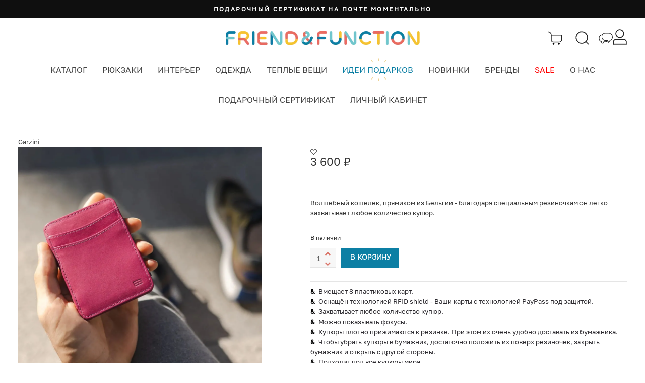

--- FILE ---
content_type: text/html; charset=UTF-8
request_url: https://friendfunction.ru/shop/wallets/volshebnyy-koshelek-hunterson-magic-wallets-rozovyy/
body_size: 59350
content:
<!DOCTYPE html>
<html lang="ru-RU" prefix="og: https://ogp.me/ns#" >
<head>
    <meta charset="utf-8">
    <meta name="facebook-domain-verification" content="xlcen1emmn5l89faeslxg48kvrdjkl" />
        <meta name="og:image" content="https://friendfunction.ru/upload/dev2fun.imagecompress/webp/iblock/e3b/wd42w3tukerdsj04jpx7lnq6qgs2ow90/volshebnyy_koshelek_hunterson_magic_wallets_rozovyy_3.webp" />

    <!--- gdeslon --->
                        <!-- Yandex.Metrika counter -->
                <noscript>
            <div><img src="https://mc.yandex.ru/watch/22691908" ; style="position:absolute; left:-9999px;" alt="" /></div>
        </noscript>
        <!-- /Yandex.Metrika counter -->

        <!-- Global site tag (gtag.js) - Google Analytics -->
                    
    <title>Волшебный кошелек Garzini Magic Wallets розовый цвет Розовый купить в интернет магазине Friend Function</title>

        <meta name="google-site-verification" content="fH7NKn1hiF0JH5Ik9c6FA4UIHtJs4poYlwXHLKRFoXg" />
    

            <meta http-equiv="Content-Type" content="text/html; charset=UTF-8" />
<meta name="description" content="Волшебный кошелек Garzini Magic Wallets розовый цвет Розовый. Купить в шоуруме-магазине Friend Function в Москве и Санкт-Петербурге. Доставка по всей России." />
<link rel="canonical" href="https://friendfunction.ru/shop/wallets/volshebnyy-koshelek-hunterson-magic-wallets-rozovyy/" />
<script data-skip-moving="true">(function(w, d, n) {var cl = "bx-core";var ht = d.documentElement;var htc = ht ? ht.className : undefined;if (htc === undefined || htc.indexOf(cl) !== -1){return;}var ua = n.userAgent;if (/(iPad;)|(iPhone;)/i.test(ua)){cl += " bx-ios";}else if (/Windows/i.test(ua)){cl += ' bx-win';}else if (/Macintosh/i.test(ua)){cl += " bx-mac";}else if (/Linux/i.test(ua) && !/Android/i.test(ua)){cl += " bx-linux";}else if (/Android/i.test(ua)){cl += " bx-android";}cl += (/(ipad|iphone|android|mobile|touch)/i.test(ua) ? " bx-touch" : " bx-no-touch");cl += w.devicePixelRatio && w.devicePixelRatio >= 2? " bx-retina": " bx-no-retina";if (/AppleWebKit/.test(ua)){cl += " bx-chrome";}else if (/Opera/.test(ua)){cl += " bx-opera";}else if (/Firefox/.test(ua)){cl += " bx-firefox";}ht.className = htc ? htc + " " + cl : cl;})(window, document, navigator);</script>


<link href="/bitrix/js/ui/design-tokens/dist/ui.design-tokens.min.css?175761028823463" type="text/css"  rel="stylesheet" />
<link href="/bitrix/js/ui/fonts/opensans/ui.font.opensans.min.css?16784526692320" type="text/css"  rel="stylesheet" />
<link href="/bitrix/js/main/popup/dist/main.popup.bundle.min.css?175761054728056" type="text/css"  rel="stylesheet" />
<link href="https://cdnjs.cloudflare.com/ajax/libs/font-awesome/4.4.0/css/font-awesome.css" type="text/css"  rel="stylesheet" />
<link href="https://fonts.googleapis.com/css2?family=Exo+2:wght@600&display=swap" type="text/css"  rel="stylesheet" />
<link href="/bitrix/css/arturgolubev.countrymask/iti.min.css?16915619223215" type="text/css"  rel="stylesheet" />
<link href="/bitrix/css/arturgolubev.countrymask/iti-world.min.css?169156192216382" type="text/css"  rel="stylesheet" />
<link href="/bitrix/css/arturgolubev.cookiealert/style.min.css?17176670473797" type="text/css"  rel="stylesheet" />
<link href="/bitrix/cache/css/ff/ff_main/page_2c1bd887f4de388dd9fa9350e370c442/page_2c1bd887f4de388dd9fa9350e370c442_v1.css?17687592318677" type="text/css"  rel="stylesheet" />
<link href="/bitrix/cache/css/ff/ff_main/template_11f5b9c61ab064a030db28a3a7e831e0/template_11f5b9c61ab064a030db28a3a7e831e0_v1.css?176664445448695" type="text/css"  data-template-style="true" rel="stylesheet" />







<meta name="og:title" content="Волшебный кошелек Garzini Magic Wallets розовый"/>
<meta name="og:description" content="Волшебный кошелек Garzini Magic Wallets розовый цвет Розовый. Купить в шоуруме-магазине Friend Function в Москве и Санкт-Петербурге. Доставка по всей России."/>
<meta name="og:type" content="website"/>
<meta name="og:url" content="https://friendfunction.ru/shop/wallets/volshebnyy-koshelek-hunterson-magic-wallets-rozovyy/"/>



            <!-- Manually set render engine for Internet Explorer, prevent any plugin overrides -->
        <meta http-equiv="X-UA-Compatible" content="IE=EmulateIE10">
        <meta name="viewport" content="width=device-width, user-scalable=yes, initial-scale=1, maximum-scale=3">
    

    <link rel="icon" href="/favicon.ico" sizes="any">
    <!--        <link rel="icon" href="/favicon.svg" type="image/svg+xml">-->


    <link rel='stylesheet' href='/local/assets/plugins/revslider/rs-plugin/css/settings.css' type='text/css'
          media='all' />


    <link rel='stylesheet' href='/local/assets/themes/neighborhood/css/bootstrap.min.css' type='text/css'
          media='all' />
    <link rel='stylesheet' href='/local/assets/css/jquery.fancybox.min.css' type='text/css' media='all' />
    <link rel='stylesheet' href='/local/assets/themes/neighborhood/css/bootstrap-responsive.min.css' type='text/css'
          media='all' />
    <link rel='stylesheet' href='/local/assets/plugins/revslider/rs-plugin/css/dynamic-captions.css' type='text/css'
          media='all' />

    <link rel='stylesheet' href='/local/assets/plugins/revslider/rs-plugin/css/static-captions.css' type='text/css'
          media='all' />

    <link rel='stylesheet' href='/local/assets/plugins/woocommerce/assets/css/woocommerce-layout.css'
          type='text/css'
          media='all' />

    <link rel='stylesheet' href='/local/assets/plugins/woocommerce/assets/css/woocommerce-smallscreen.css'
          type='text/css' media='only screen and (max-width: 768px)' />

    <link rel='stylesheet' href='/local/assets/plugins/woocommerce/assets/css/woocommerce.css' type='text/css'
          media='all' />

    <link rel='stylesheet' href='/local/assets/themes/neighborhood/css/font-awesome.min.css' type='text/css'
          media='all' />

    <link rel="stylesheet" href="/local/assets/vendor/owl.carousel/dist/assets/owl.carousel.min.css" type="text/css"
          media="all">
    <link rel='stylesheet' href='/local/assets/themes/neighborhood-child/style.css' type='text/css' media='all' />

    <link rel='stylesheet' href='/local/assets/themes/neighborhood/css/responsive.css' type='text/css' media='screen' />

    <link rel='stylesheet' href='/local/assets/css/styles_new_header.css' type='text/css' type="text/css" media="all" />

    
    
    <link rel='stylesheet' href='/local/assets/css/template-upd.css' type='text/css' type="text/css" media="all" />

                    
    

    <link rel="preload" href="/local/assets/fonts/Golos-Text_Regular.woff" as="font">
    <link rel="preload" href="/local/assets/fonts/PPNeueMachina-InktrapUltrabold.woff" as="font">
    <link rel='stylesheet' href='/local/assets/css/new_fonts.css' />

            <style type="text/css">
            @font-face {
                font-family: "Rubl Sign";
                src: url(/local/assets/fonts/ruble.eot);
            }

            span.rur {
                font-family: "Rubl Sign";
                text-transform: uppercase;
            / / text-transform: none;
            }

            span.rur span {
                position: absolute;
                overflow: hidden;
                width: .45em;
                height: 1em;
                margin: .2ex 0 0 -.55em;
            / / display: none;
            }

            span.rur span:before {
                content: '\2013';
            }
        </style>


        <link href="//fonts.googleapis.com/css?family=Playfair+Display:400,700,900|Lora:400,700|Open+Sans:400,300,700|Oswald:700,300|Roboto:400,700,300|Signika:400,700,300"
              rel="stylesheet" type="text/css">
        <link href="//fonts.googleapis.com/css?family=Poiret+One&subset=cyrillic,latin" rel="stylesheet"
              type="text/css">
        <link href="https://fonts.googleapis.com/css?family=Open+Sans:300,300i,400,400i,600,600i,700,700i,800,800i&amp;subset=cyrillic,cyrillic-ext,greek,greek-ext,latin-ext,vietnamese"
              rel="stylesheet">
        <link href="https://fonts.googleapis.com/css?family=Rubik:300,300i,400,400i,500,500i,700,700i,900,900i&amp;subset=cyrillic,hebrew,latin-ext"
              rel="stylesheet">
        <link rel='stylesheet' href='/local/assets/css/style.css' type='text/css' media='all' />
    <link rel='stylesheet' href='/local/assets/css/catalog-section.css' type='text/css' media='all' />
    <link rel='stylesheet' href='/local/assets/css/swiper-bundle.min.css' type='text/css' media='all' />

            <!-- Top.Mail.Ru counter -->
        <script type="text/javascript" data-skip-moving=true>
        var _tmr = window._tmr || (window._tmr = []);
        _tmr.push({id: "3271227", type: "pageView", start: (new Date()).getTime(), pid: "USER_ID"});
        (function (d, w, id) {
         if (d.getElementById(id)) return;
         var ts = d.createElement("script"); ts.type = "text/javascript"; ts.async = true; ts.id = id;
         ts.src = "https://top-fwz1.mail.ru/js/code.js";
         var f = function () {var s = d.getElementsByTagName("script")[0]; s.parentNode.insertBefore(ts, s);};
         if (w.opera == "[object Opera]") { d.addEventListener("DOMContentLoaded", f, false); } else { f(); }
        })(document, window, "tmr-code");
        </script>
        <!-- /Top.Mail.Ru counter -->
</head>

<!--// OPEN BODY //-->


<body class="home page page-template-default mh-tabletland page-shadow header-shadow responsive-fluid standard-browser woocommerce woocommerce-page template-upd">

    <!-- Top.Mail.Ru counter -->
    <noscript><div><img src="https://top-fwz1.mail.ru/counter?id=3271227;js=na&quot; style="position:absolute;left:-9999px;" alt="Top.Mail.Ru" /></div></noscript>
    <!-- /Top.Mail.Ru counter -->



<div id="panel"></div>





<!--// HEADER //-->


<header class="header header--new">
    <div class="announcement-bar t-bar">
	<div class="page-width">
		<div id="AnnouncementSlider" class="announcement-slider announcement-slider--compact" data-compact-style="true" data-block-count="9">
			<div class="announcement-slider__slide" data-index="1">
 <a class="announcement-link announcement-slide__inner" href="/shop/zabavi/podarochnyy-sertifikat/"> <span class="announcement-text">Подарочный сертификат на почте моментально</span> </a>
			</div>
			<div class="announcement-slider__slide" data-index="2">
 <a class="announcement-link announcement-slide__inner" href="/gifts/"> <span class="announcement-text">Департамент нетривиальных подарков</span> </a>
			</div>
			<div class="announcement-slider__slide" data-index="3">
 <a class="announcement-link announcement-slide__inner" href="/shop/bags/sumka-friend-function-izi-rozovaya/"> <span class="announcement-text">сумка ИЗИ</span> </a>
			</div>
			<div class="announcement-slider__slide" data-index="4">
 <a class="announcement-link announcement-slide__inner" href="/tag/palto/"> <span class="announcement-text">Пальто чтобы красиво идти в туман</span> </a>
			</div>
			<div class="announcement-slider__slide" data-index="5">
 <a class="announcement-link announcement-slide__inner" href="/shop/beanies/kosynka-friend-function-sherstyanaya-i-grafitovaya/"> <span class="announcement-text">Новый хит: косынка + кепка</span> </a>
			</div>
			<div class="announcement-slider__slide" data-index="6">
 <a class="announcement-link announcement-slide__inner" href="/shop/kancelyaria/ezhenedelnik-friend-function-dlya-otbornogo-nytya-a5/"> <span class="announcement-text">Блокнот для отборного нытья</span> </a>
			</div>
			<div class="announcement-slider__slide" data-index="7">
 <a class="announcement-link announcement-slide__inner" href="/shop/beanies/shapka-kusto-one-krasnaya-s-vyshivkoy/"> <span class="announcement-text">Та самая красная KUSTO, но теперь с вышивкой</span> </a>
			</div>
			<div class="announcement-slider__slide" data-index="8">
 <a class="announcement-link announcement-slide__inner" href="https://friendfunction.ru/wholesale/"> <span class="announcement-text">Подарки для ваших коллег c оптовой скидкой! 👕</span> </a>
			</div>
		</div>
	</div>
</div>

    <div class="header-color-top header-color-top--new">
        <div class="container">
            <div class="header-top">
                <div class="header__burger">
                    <div class="burger-menu">
                        <div class="burger-click-region">
                            <span class="burger-menu-piece"></span>
                            <span class="burger-menu-piece"></span>
                            <span class="burger-menu-piece"></span>
                        </div>
                    </div>
                </div>
                <div class="header__logo">
                    <a href="/">
                        <img class="logo-regular" src="/upload/dev2fun.imagecompress/webp/local/assets/img/logo-line.webp" alt="">
                        <img class="logo-fixed" src="/upload/dev2fun.imagecompress/webp/local/assets/img/logo-ff-header.webp" alt="">
                    </a>
                </div>
                <div class="header__control">
                    <div class="header__basket header__control__item">
                        <nav class="std-menu">
                            <ul class="menu">
                                <li class="parent-hover shopping-bag-item" id="headerCart">
                                    <a class="cart-contents" href="/cart/" title="">
                                        <?xml version="1.0" encoding="utf-8"?>
<!-- Generator: Adobe Illustrator 27.2.0, SVG Export Plug-In . SVG Version: 6.00 Build 0)  -->
<svg version="1.1" id="Слой_1" xmlns="https://www.w3.org/2000/svg" xmlns:xlink="https://www.w3.org/1999/xlink" x="0px" y="0px"
	 viewBox="0 0 38 39" style="enable-background:new 0 0 38 39;" xml:space="preserve">
<style type="text/css">
	.st0-cart{fill:none;stroke:#232323;stroke-width:2;}
	.st1-cart{fill:#232323;}
</style>
<path class="st0-cart" d="M14,30c-3.3,0-6-2.7-6-6"/>
<path class="st0-cart" d="M36,24c0,3.3-3.1,6-7,6"/>
<path class="st0-cart" d="M0,2c4.4,0,8,3.6,8,8"/>
<path class="st0-cart" d="M13.9,30h16"/>
<path class="st0-cart" d="M8,24V11h28v13"/>
<circle class="st1-cart" cx="28.7" cy="34.8" r="2"/>
<circle class="st1-cart" cx="14.3" cy="34.9" r="2"/>
</svg>
                                    </a>
                                </li>
                            </ul>
                        </nav>
                    </div>
                    <div class="header__search header__control__item">
                        <a href="javascript:void(0);" class="search-icon">
                            <?xml version="1.0" encoding="utf-8"?>
<!-- Generator: Adobe Illustrator 27.2.0, SVG Export Plug-In . SVG Version: 6.00 Build 0)  -->
<svg version="1.1" id="Слой_1" xmlns="https://www.w3.org/2000/svg" xmlns:xlink="https://www.w3.org/1999/xlink" x="0px" y="0px"
	 viewBox="0 0 34 34" style="enable-background:new 0 0 34 34;" xml:space="preserve">
<style type="text/css">
	.st0-search{fill:none;stroke:#232323;stroke-width:2;}
	.st1-search{fill:none;stroke:#232323;stroke-width:2;stroke-linecap:square;}
</style>
<circle class="st0-search" cx="15.3" cy="15.3" r="13.8"/>
<path class="st1-search" d="M25,25l6,6"/>
</svg>
                        </a>
                        <div class="header__search-dropdown">

                            <form method="get" action="/search/" data-action="/_ajax/search.php"
                                  data-role="search-form">
                                <input type="text" value="" name="q" autocomplete="off" placeholder="Поиск">
                                <button type="submit">Искать</button>
                            </form>
                            <div class="fa fa-times-circle" id="close-search-result" style="display: none;"></div>
                            <div data-role="ajax-search-results" class="ajax-search-results"></div>
                        </div>
                    </div>

                    <div class="header__social header__control__item">
                        <a href="javascript:void(0);" class="social">
                            <?xml version="1.0" encoding="utf-8"?>
<!-- Generator: Adobe Illustrator 27.2.0, SVG Export Plug-In . SVG Version: 6.00 Build 0)  -->
<svg version="1.1" id="Слой_2" xmlns="https://www.w3.org/2000/svg" xmlns:xlink="https://www.w3.org/1999/xlink" x="0px" y="0px"
	 viewBox="0 0 45 35" style="enable-background:new 0 0 45 35;" xml:space="preserve">
<style type="text/css">
	.st0-chat{fill:#FFFFFF;filter:url(#Adobe_OpacityMaskFilter);}
	.st1-chat{fill-rule:evenodd;clip-rule:evenodd;}
	.st2-chat{mask:url(#path-1-outside-1_2222_1173_00000067226207862639471710000007284667343627214500_);fill:#232323;}
	.st3-chat{fill-rule:evenodd;clip-rule:evenodd;fill:#FFFFFF;}
	.st4-chat{fill:#FFFFFF;filter:url(#Adobe_OpacityMaskFilter_00000084531233624841423570000000035214247376818877_);}
	.st5{mask:url(#path-3-outside-2_2222_1173_00000104688659905778482250000004573763428287634101_);fill:#232323;}
</style>
<defs>
	<filter id="Adobe_OpacityMaskFilter" filterUnits="userSpaceOnUse" x="0.2" y="5.4" width="34.1" height="29.5">
		<feColorMatrix  type="matrix" values="1 0 0 0 0  0 1 0 0 0  0 0 1 0 0  0 0 0 1 0"/>
	</filter>
</defs>
<mask maskUnits="userSpaceOnUse" x="0.2" y="5.4" width="34.1" height="29.5" id="path-1-outside-1_2222_1173_00000067226207862639471710000007284667343627214500_">
	<rect x="-0.7" y="5.4" class="st0-chat" width="35" height="30"/>
	<path class="st1-chat" d="M3.2,17.9c0-5.2,4.3-9.5,9.5-9.5h10c4.7,0,8.5,3.8,8.5,8.5c0,5.2-4.3,9.5-9.5,9.5h-3.9c-3.1,0-4.1,2.1-5.3,4.7
		h0c-0.4,0.7-0.7,1.5-1.2,2.3l0,0c0,0,0,0,0,0c0,0,0,0,0,0l0,0c0.3-1.3-0.7-5.4-1.4-7.2C6.1,25.5,3.2,22,3.2,17.9z"/>
</mask>
<path class="st2-chat" d="M17.9,26.4l0-3h0h0V26.4z M12.6,31.1l2.7,1.3l0,0l0,0L12.6,31.1z M12.6,31.1l-2.7-1.3l0,0l0,0L12.6,31.1z
	 M11.4,33.4l-2.8-1.2l0.1-0.2l0.1-0.1L11.4,33.4z M11.4,33.4l2.8,1.2l-5.7-1.9L11.4,33.4z M11.4,33.4l-2.6-1.5l5.5,2.2L11.4,33.4z
	 M11.4,33.4l2.6,1.5l-5.4-2.5L11.4,33.4z M11.4,33.4l2.9,0.7l0,0.2l-0.1,0.1L11.4,33.4z M10,26.2l0.6-2.9l1.6,0.3l0.6,1.5L10,26.2z
	 M12.7,11.4c-3.6,0-6.5,2.9-6.5,6.5h-6C0.2,11,5.8,5.4,12.7,5.4V11.4z M22.7,11.4h-10v-6h10V11.4z M28.3,16.9c0-3.1-2.5-5.5-5.5-5.5
	v-6c6.4,0,11.5,5.2,11.5,11.5H28.3z M21.8,23.4c3.6,0,6.5-2.9,6.5-6.5h6c0,6.9-5.6,12.5-12.5,12.5V23.4z M17.9,23.4h3.9v6h-3.9V23.4
	z M9.9,29.8c0.6-1.2,1.3-2.8,2.5-4.1c1.4-1.5,3.2-2.3,5.5-2.3l0,6c-0.4,0-0.6,0.1-0.8,0.1c-0.1,0.1-0.2,0.1-0.4,0.3
	c-0.4,0.4-0.8,1.1-1.4,2.5L9.9,29.8z M9.9,29.8L9.9,29.8l5.4,2.7l0,0L9.9,29.8z M8.8,31.9c0.4-0.7,0.7-1.4,1.1-2.1l5.4,2.6
	C15,33.1,14.5,34,14,34.9L8.8,31.9z M8.7,32.2L8.7,32.2l5.5,2.4l0,0L8.7,32.2z M14.3,34.1C14.3,34.2,14.3,34.2,14.3,34.1l-5.8-1.4
	c0,0,0,0,0,0L14.3,34.1z M8.8,31.9C8.8,31.9,8.8,31.9,8.8,31.9C8.8,31.9,8.8,31.9,8.8,31.9C8.8,31.9,8.8,31.9,8.8,31.9l5.2,3
	c0,0,0,0,0,0c0,0,0,0,0,0c0,0,0,0,0,0L8.8,31.9z M14.2,34.4L14.2,34.4l-5.7-2l0,0L14.2,34.4z M12.8,25.1c0.4,1.1,0.9,2.7,1.2,4.2
	c0.2,0.8,0.3,1.6,0.4,2.3c0.1,0.7,0.1,1.6-0.1,2.4l-5.8-1.4c0,0.2,0,0.1,0-0.4c0-0.5-0.1-1-0.3-1.7c-0.3-1.3-0.7-2.6-0.9-3.2
	L12.8,25.1z M6.2,17.9c0,2.7,1.9,4.9,4.4,5.4l-1.2,5.9c-5.3-1.1-9.2-5.7-9.2-11.3H6.2z"/>
<path class="st3-chat" d="M2.2,17.9c0-5.9,4.5-10.6,10.1-10.6h10.6c5,0,9.1,4.3,9.1,9.5c0,5.9-4.5,10.6-10.1,10.6h-4.1
	c-3.3,0-4.3,2.4-5.6,5.2h0c-0.4,0.8-0.8,1.7-1.3,2.6l0,0c0,0,0,0,0,0c0,0,0,0,0,0l0,0c0.3-1.5-0.7-6.1-1.5-8
	C5.3,26.4,2.2,22.5,2.2,17.9z"/>
<defs>
	
		<filter id="Adobe_OpacityMaskFilter_00000155119402852840629060000000008802208206124943_" filterUnits="userSpaceOnUse" x="9" y="0.4" width="36" height="31.2">
		<feColorMatrix  type="matrix" values="1 0 0 0 0  0 1 0 0 0  0 0 1 0 0  0 0 0 1 0"/>
	</filter>
</defs>
<mask maskUnits="userSpaceOnUse" x="9" y="0.4" width="36" height="31.2" id="path-3-outside-2_2222_1173_00000104688659905778482250000004573763428287634101_">
	
		<rect x="9" y="0.4" style="fill:#FFFFFF;filter:url(#Adobe_OpacityMaskFilter_00000155119402852840629060000000008802208206124943_);" width="36" height="32"/>
	<path class="st1-chat" d="M42,13.6C42,8,37.4,3.4,31.8,3.4H21.1c-5,0-9.1,4.1-9.1,9.1c0,5.6,4.5,10.1,10.1,10.1h4.1c3.3,0,4.3,2.3,5.6,5
		c0.4,0.8,0.8,1.6,1.3,2.5l0,0c0,0,0,0,0,0c0,0,0,0,0,0l0,0c-0.4-1.4,0.7-5.8,1.5-7.7C38.9,21.7,42,18,42,13.6z"/>
</mask>
<path class="st5" d="M26.3,22.7l0-3l0,0h0V22.7z M31.9,27.7l2.7-1.3l0,0L31.9,27.7z M33.2,30.2L36,29l-0.1-0.2l-0.1-0.1L33.2,30.2z
	 M33.2,30.2l-2.8,1.2l5.7-1.9L33.2,30.2z M33.2,30.2l2.6-1.5l-5.5,2.2L33.2,30.2z M33.2,30.2l-2.6,1.5l5.4-2.5L33.2,30.2z
	 M33.2,30.2l-2.9,0.7l0,0.1l0,0.1L33.2,30.2z M34.7,22.5l-0.6-2.9l-1.6,0.3l-0.6,1.5L34.7,22.5z M31.8,6.4c3.9,0,7.1,3.2,7.1,7.1h6
	c0-7.3-5.9-13.1-13.1-13.1V6.4z M21.1,6.4h10.7v-6H21.1V6.4z M15,12.6c0-3.4,2.7-6.1,6.1-6.1v-6C14.4,0.4,9,5.9,9,12.6H15z
	 M22.2,19.7c-3.9,0-7.1-3.2-7.1-7.1H9c0,7.3,5.9,13.1,13.1,13.1V19.7z M26.3,19.7h-4.1v6h4.1V19.7z M34.7,26.4
	c-0.6-1.3-1.4-3-2.6-4.3c-1.4-1.5-3.3-2.4-5.7-2.4l0,6c0.8,0,1.1,0.2,1.4,0.5c0.5,0.5,0.9,1.3,1.6,2.8L34.7,26.4z M35.8,28.7
	c-0.4-0.7-0.8-1.5-1.2-2.3L29.2,29c0.4,0.8,0.8,1.7,1.4,2.7L35.8,28.7z M36,29L36,29l-5.5,2.4l0,0L36,29z M30.3,30.9L30.3,30.9
	l5.8-1.4l0,0L30.3,30.9z M35.8,28.7L35.8,28.7l-5.2,3l0,0L35.8,28.7z M30.4,31.2L30.4,31.2l5.7-2l0,0L30.4,31.2z M31.9,21.4
	c-0.5,1.1-1,2.9-1.3,4.5c-0.2,0.8-0.3,1.7-0.4,2.5c-0.1,0.7-0.1,1.7,0.1,2.6l5.8-1.4c0,0.2,0,0.1,0-0.5c0-0.5,0.2-1.1,0.3-1.8
	c0.3-1.4,0.7-2.8,1-3.5L31.9,21.4z M39,13.6c0,3-2.1,5.4-4.9,6l1.2,5.9c5.5-1.1,9.7-6,9.7-11.9H39z"/>
<path class="st3-chat" d="M43,13.6c0-6.2-4.8-11.2-10.8-11.2H20.8c-5.4,0-9.7,4.5-9.7,10c0,6.2,4.8,11.2,10.8,11.2h4.4
	c3.5,0,4.6,2.5,6,5.5c0.4,0.9,0.8,1.8,1.3,2.7l0,0c0,0,0,0,0,0c0,0,0,0,0,0l0,0c-0.4-1.6,0.8-6.4,1.6-8.4C39.6,22.5,43,18.5,43,13.6
	z"/>
</svg>
                        </a>

                        <div class="header__search-dropdown">
                            <a rel="nofollow" href="https://t.me/friendfunction" class="social" target="_blank">
                                Telegram
                                <svg width="45" height="37" viewBox="0 0 45 37" xmlns="https://www.w3.org/2000/svg">
                                    <path fill-rule="evenodd" clip-rule="evenodd"
                                          d="M40.8428 0.233825C40.489 0.362155 31.2984 3.87722 20.419 8.04512C8.23451 12.713 0.549073 15.7069 0.406 15.8414C0.100661 16.1282 -0.064278 16.7002 0.0234849 17.168C0.173879 17.9696 0.228298 17.9949 5.93061 19.9203C10.292 21.393 11.1736 21.6613 11.3466 21.5687C11.4602 21.508 12.7224 20.7414 14.1515 19.8652C15.5807 18.9891 20.9767 15.6897 26.1426 12.5332C35.7784 6.64557 35.8461 6.60826 35.8461 7.1764C35.8461 7.29642 32.6613 10.2939 26.8685 15.6261C21.9308 20.1711 17.7845 24.0006 17.6547 24.1362C17.4235 24.3778 17.4121 24.4773 17.0889 29.104C16.8568 32.4254 16.7876 33.9069 16.8557 34.1004C16.9699 34.4253 17.4063 34.664 17.7096 34.5677C17.8276 34.5302 19.2164 33.2363 20.7958 31.6921C22.3752 30.148 23.7046 28.8847 23.7501 28.8847C23.7954 28.8847 26.1349 30.6306 28.9488 32.7645C31.7628 34.8983 34.221 36.7267 34.4114 36.8276C35.159 37.2237 36.2552 36.9115 36.7736 36.1549C36.9413 35.9102 37.823 32.0599 40.6482 19.2345C42.6598 10.1024 44.3058 2.49884 44.3058 2.33756C44.3058 1.74549 44.0716 1.23642 43.5671 0.731908C42.7883 -0.0468771 42.0093 -0.189257 40.8428 0.233825Z" />
                                </svg>
                            </a>

                            <a rel="nofollow" href="https://api.whatsapp.com/send?phone=79685260143" class="social"
                               target="_blank">
                                WhatsApp
                                <?xml version="1.0" encoding="iso-8859-1"?>
<!-- Uploaded to: SVG Repo, www.svgrepo.com, Generator: SVG Repo Mixer Tools -->
<svg fill="#000000" height="800px" width="800px" version="1.1" id="Layer_1" xmlns="https://www.w3.org/2000/svg" xmlns:xlink="https://www.w3.org/1999/xlink" 
	 viewBox="0 0 308 308" xml:space="preserve">
<g id="XMLID_468_">
	<path id="XMLID_469_" d="M227.904,176.981c-0.6-0.288-23.054-11.345-27.044-12.781c-1.629-0.585-3.374-1.156-5.23-1.156
		c-3.032,0-5.579,1.511-7.563,4.479c-2.243,3.334-9.033,11.271-11.131,13.642c-0.274,0.313-0.648,0.687-0.872,0.687
		c-0.201,0-3.676-1.431-4.728-1.888c-24.087-10.463-42.37-35.624-44.877-39.867c-0.358-0.61-0.373-0.887-0.376-0.887
		c0.088-0.323,0.898-1.135,1.316-1.554c1.223-1.21,2.548-2.805,3.83-4.348c0.607-0.731,1.215-1.463,1.812-2.153
		c1.86-2.164,2.688-3.844,3.648-5.79l0.503-1.011c2.344-4.657,0.342-8.587-0.305-9.856c-0.531-1.062-10.012-23.944-11.02-26.348
		c-2.424-5.801-5.627-8.502-10.078-8.502c-0.413,0,0,0-1.732,0.073c-2.109,0.089-13.594,1.601-18.672,4.802
		c-5.385,3.395-14.495,14.217-14.495,33.249c0,17.129,10.87,33.302,15.537,39.453c0.116,0.155,0.329,0.47,0.638,0.922
		c17.873,26.102,40.154,45.446,62.741,54.469c21.745,8.686,32.042,9.69,37.896,9.69c0.001,0,0.001,0,0.001,0
		c2.46,0,4.429-0.193,6.166-0.364l1.102-0.105c7.512-0.666,24.02-9.22,27.775-19.655c2.958-8.219,3.738-17.199,1.77-20.458
		C233.168,179.508,230.845,178.393,227.904,176.981z"/>
	<path id="XMLID_470_" d="M156.734,0C73.318,0,5.454,67.354,5.454,150.143c0,26.777,7.166,52.988,20.741,75.928L0.212,302.716
		c-0.484,1.429-0.124,3.009,0.933,4.085C1.908,307.58,2.943,308,4,308c0.405,0,0.813-0.061,1.211-0.188l79.92-25.396
		c21.87,11.685,46.588,17.853,71.604,17.853C240.143,300.27,308,232.923,308,150.143C308,67.354,240.143,0,156.734,0z
		 M156.734,268.994c-23.539,0-46.338-6.797-65.936-19.657c-0.659-0.433-1.424-0.655-2.194-0.655c-0.407,0-0.815,0.062-1.212,0.188
		l-40.035,12.726l12.924-38.129c0.418-1.234,0.209-2.595-0.561-3.647c-14.924-20.392-22.813-44.485-22.813-69.677
		c0-65.543,53.754-118.867,119.826-118.867c66.064,0,119.812,53.324,119.812,118.867
		C276.546,215.678,222.799,268.994,156.734,268.994z"/>
</g>
</svg>                            </a>
                        </div>
                    </div>

                                        <div class="header__control__item personal__icon social-wrapper">
                        <a href="/personal/" class="social">
                            <?xml version="1.0" encoding="utf-8"?>
<!-- Generator: Adobe Illustrator 27.2.0, SVG Export Plug-In . SVG Version: 6.00 Build 0)  -->
<svg version="1.1" id="Слой_2" xmlns="https://www.w3.org/2000/svg" xmlns:xlink="https://www.w3.org/1999/xlink" x="0px" y="0px"
	 viewBox="0 0 32.2 34.9" style="enable-background:new 0 0 32.2 34.9;" xml:space="preserve">
<style type="text/css">
	
		.st0-personal{clip-path:url(#SVGID_00000026844478210642489300000005447860635824297905_);fill:none;stroke:#232323;stroke-width:2;stroke-miterlimit:10;}
	.st1-personal{fill:none;stroke:#232323;stroke-width:2;stroke-miterlimit:10;}
	.st2-personal{fill:none;stroke:#232323;stroke-width:2;}
</style>
<g>
	<defs>
		<rect id="SVGID_1_" x="-0.7" y="21" width="34.5" height="13.5"/>
	</defs>
	<clipPath id="SVGID_00000093873392157729935190000015798173322056153730_">
		<use xlink:href="#SVGID_1_"  style="overflow:visible;"/>
	</clipPath>
	
		<path style="clip-path:url(#SVGID_00000093873392157729935190000015798173322056153730_);fill:none;stroke:#232323;stroke-width:2;stroke-miterlimit:10;" d="
		M25.5,59.9H6.9c-3,0-5.5-2.5-5.5-5.5V28.5c0-3,2.5-5.5,5.5-5.5h18.6c3,0,5.5,2.5,5.5,5.5v25.8C31,57.4,28.6,59.9,25.5,59.9z"/>
</g>
<line class="st1-personal" x1="2.1" y1="33.5" x2="30.4" y2="33.5"/>
<path class="st2-personal" d="M16,1.2c4.9,0,8.9,3.9,8.9,8.8c0,4.8-4,8.8-8.9,8.8C11,18.7,7,14.8,7,10C7,5.1,11,1.2,16,1.2z"/>
</svg>
                        </a>
                    </div>
                                    </div>
            </div>
            <div class="header-bottom">
                <div class="header__nav header__nav--new">
    <ul>
        <li class="header__nav-link">
            <a href="/shop/">Каталог</a>
            <div class="header__nav-sub">
    <div class="header__nav-sub__title">Каталог</div>
    <ul class="container">
        <li>
            <ul>
                                        <li><noindex><a title="Новинки купить с доставкой" href="/new/">Новинки</a></noindex></li>                        <li><noindex><a title="Рюкзаки купить с доставкой" href="/shop/backpacks/">Рюкзаки</a></noindex></li>                        <li><noindex><a title="Шапки купить с доставкой" href="/shop/beanies/">Шапки</a></noindex></li>                        <li><noindex><a title="Одежда купить с доставкой" href="/shop/clothes/">Одежда</a></noindex></li>                        <li><noindex><a title="Шарфы купить с доставкой" href="/shop/sharfi_i_varejki/">Шарфы</a></noindex></li>                        <li><noindex><a title="Перчатки и варежки купить с доставкой" href="/shop/varejki/">Перчатки и варежки</a></noindex></li>            </ul>
        </li>
        <li>
            <ul>                        <li><noindex><a title="Праздники 🎅🏻 купить с доставкой" href="/shop/party/">Праздники 🎅🏻</a></noindex></li>                        <li><noindex><a title="Сумки купить с доставкой" href="/shop/bags/">Сумки</a></noindex></li>                        <li><noindex><a title="Забавы и подарки купить с доставкой" href="/shop/zabavi/">Забавы и подарки</a></noindex></li>                        <li><noindex><a title="Интерьер купить с доставкой" href="/shop/interior/">Интерьер</a></noindex></li>                        <li><noindex><a title="Свечи купить с доставкой" href="/shop/svechi/">Свечи</a></noindex></li>                        <li><noindex><a title="Тату и блестки купить с доставкой" href="/shop/tatu-blestki/">Тату и блестки</a></noindex></li>            </ul>
        </li>
        <li>
            <ul>                        <li><noindex><a title="Утки купить с доставкой" href="/shop/ducks/">Утки</a></noindex></li>                        <li><noindex><a title="Термосы и фляги купить с доставкой" href="/shop/thermos/">Термосы и фляги</a></noindex></li>                        <li><noindex><a title="Значки, брелоки, подвесы купить с доставкой" href="/shop/znachki-breloki-podvesi/">Значки, брелоки, подвесы</a></noindex></li>                        <li><noindex><a title="Очки купить с доставкой" href="/shop/sunglasses/">Очки</a></noindex></li>                        <li><noindex><a title="Красота купить с доставкой" href="/shop/beauty/">Красота</a></noindex></li>                        <li><noindex><a title="Носки купить с доставкой" href="/shop/socks/">Носки</a></noindex></li>            </ul>
        </li>
        <li>
            <ul>                        <li><noindex><a title="Книги купить с доставкой" href="/shop/books/">Книги</a></noindex></li>                        <li><noindex><a title="Дети купить с доставкой" href="/shop/deti/">Дети</a></noindex></li>                        <li><noindex><a title="Кошельки купить с доставкой" href="/shop/wallets/">Кошельки</a></noindex></li>                        <li><noindex><a title="Часы купить с доставкой" href="/shop/watches/">Часы</a></noindex></li>                        <li><noindex><a title="Дождевики купить с доставкой" href="/shop/rain/">Дождевики</a></noindex></li>                        <li><noindex><a title="Ремни купить с доставкой" href="/shop/remni/">Ремни</a></noindex></li>            </ul>
        </li>
        <li>
            <ul>                        <li><noindex><a title="Канцелярия купить с доставкой" href="/shop/kancelyaria/">Канцелярия</a></noindex></li>                        <li><noindex><a title="Кепки купить с доставкой" href="/shop/caps/">Кепки</a></noindex></li>                        <li><noindex><a title="Мероприятия 🏙 купить с доставкой" href="/shop/meropriyatiya/">Мероприятия 🏙</a></noindex></li>                        <li><noindex><a title="Подарочный сертификат купить с доставкой" class="gift" href="/shop/zabavi/podarochnyy-sertifikat/">Подарочный сертификат</a></noindex></li>                        <li><noindex><a title="Велоаксессуары купить с доставкой" href="https://itsmybike.ru/">Велоаксессуары<img src="/upload/dev2fun.imagecompress/webp/local/assets/img/menu/bike-32x32-new.webp"></a></noindex></li>                        <li><noindex><a title="Делаем мерч купить с доставкой" href="https://friendfunction.ru/wholesale/">Делаем мерч<img src="/upload/dev2fun.imagecompress/webp/local/assets/img/menu/doggo-32x32.webp"></a></noindex></li>            </ul>
        </li>
    </ul>
</div>        </li>

        <li class="header__nav-link">
            <a href="/shop/backpacks/">Рюкзаки</a>
            <div class="header__nav-sub">
    <div class="header__nav-sub__title">Рюкзаки</div>    <ul class="container">
                                    <li>
                    <ul>
                                                    <li >
                                <a
                                                                        href="/shop/backpacks/"
                                    title="Все рюкзаки купить с доставкой">
                                    Все рюкзаки                                                                    </a>
                            </li>
                                                    <li >
                                <a
                                                                        href="/shop/backpacks/?size_bb=l"
                                    title="Большие рюкзаки купить с доставкой">
                                    Большие рюкзаки                                                                    </a>
                            </li>
                                                    <li >
                                <a
                                                                        href="/shop/backpacks/?size_bb=s,m"
                                    title="Небольшие рюкзаки купить с доставкой">
                                    Небольшие рюкзаки                                                                    </a>
                            </li>
                                                    <li >
                                <a
                                    class="allblack"                                    href="/shop/backpacks/?pa_colour=chernyy"
                                    title="#allblack купить с доставкой">
                                    #allblack                                                                    </a>
                            </li>
                                                    <li >
                                <a
                                                                        href="/tag/serious-backpack/"
                                    title="Серьезные рюкзаки купить с доставкой">
                                    Серьезные рюкзаки                                                                    </a>
                            </li>
                                            </ul>
                </li>
                                                <li>
                    <ul>
                                                    <li >
                                <a
                                                                        href="/top20backpacks/"
                                    title="Топ-20 рюкзаков купить с доставкой">
                                    Топ-20 рюкзаков                                                                    </a>
                            </li>
                                                    <li >
                                <a
                                                                        href="/shop/backpacks/?price=0-7000"
                                    title="Рюкзаки до 7000 рублей купить с доставкой">
                                    Рюкзаки до 7000 рублей                                                                    </a>
                            </li>
                                                    <li >
                                <a
                                                                        href="/shop/backpacks/?laptop=y"
                                    title="Рюкзаки под ноутбук купить с доставкой">
                                    Рюкзаки под ноутбук                                                                    </a>
                            </li>
                                                    <li >
                                <a
                                                                        href="/tag/madeinrussia-backpack/"
                                    title="Российские бренды купить с доставкой">
                                    Российские бренды                                                                    </a>
                            </li>
                                                    <li >
                                <a
                                                                        href="/tag/scandinavia/backpacks/"
                                    title="Скандинавские бренды купить с доставкой">
                                    Скандинавские бренды                                                                    </a>
                            </li>
                                            </ul>
                </li>
                                                <li>
                    <ul>
                                                    <li >
                                <a
                                    class="bold"                                    href="/backtoschool/"
                                    title="Подбор рюкзаков купить с доставкой">
                                    Подбор рюкзаков                                                                    </a>
                            </li>
                                                    <li >
                                <a
                                                                        href="/shop/backpacks/?laptop=up13"
                                    title="Рюкзак для ноутбука 13 купить с доставкой">
                                    Рюкзак для ноутбука 13                                                                    </a>
                            </li>
                                                    <li >
                                <a
                                                                        href="/shop/backpacks/?laptop=up15"
                                    title="Рюкзак для ноутбука 15 купить с доставкой">
                                    Рюкзак для ноутбука 15                                                                    </a>
                            </li>
                                                    <li >
                                <a
                                                                        href="/shop/backpacks/?laptop=up17"
                                    title="Рюкзак для ноутбука 17 купить с доставкой">
                                    Рюкзак для ноутбука 17                                                                    </a>
                            </li>
                                                    <li >
                                <a
                                                                        href="/shop/backpacks/?brand=fjallraven"
                                    title="Kånken купить с доставкой">
                                    Kånken                                                                            <img src="/upload/dev2fun.imagecompress/webp/local/assets/img/menu/fjallravenfox_1000x1000.webp">
                                                                    </a>
                            </li>
                                            </ul>
                </li>
                                                <li class="hr-vertical"></li>
                                                <li>
                    <ul>
                                                    <li >
                                <a
                                                                        href="/shop/backpacks/?brand=friend-function"
                                    title="FRIEND FUNCTION купить с доставкой">
                                    FRIEND FUNCTION                                                                    </a>
                            </li>
                                                    <li >
                                <a
                                                                        href="/shop/backpacks/?brand=fjallraven"
                                    title="Fjallraven купить с доставкой">
                                    Fjallraven                                                                    </a>
                            </li>
                                                    <li >
                                <a
                                                                        href="/shop/backpacks/?brand=ucon-acrobatics"
                                    title="Ucon Acrobatics купить с доставкой">
                                    Ucon Acrobatics                                                                    </a>
                            </li>
                                                    <li >
                                <a
                                                                        href="/shop/backpacks/?brand=rains"
                                    title="Rains купить с доставкой">
                                    Rains                                                                    </a>
                            </li>
                                                    <li >
                                <a
                                                                        href="/shop/backpacks/?brand=eastpak"
                                    title="Eastpak купить с доставкой">
                                    Eastpak                                                                    </a>
                            </li>
                                            </ul>
                </li>
                                                <li>
                    <ul>
                                                    <li >
                                <a
                                                                        href="/shop/backpacks/?brand=lefrik"
                                    title="Lefrik купить с доставкой">
                                    Lefrik                                                                    </a>
                            </li>
                                                    <li >
                                <a
                                                                        href="/shop/backpacks/?brand=sh-u"
                                    title="SHU купить с доставкой">
                                    SHU                                                                    </a>
                            </li>
                                                    <li >
                                <a
                                                                        href="/shop/backpacks/?brand=kusto"
                                    title="Kusto купить с доставкой">
                                    Kusto                                                                    </a>
                            </li>
                                                    <li >
                                <a
                                                                        href="/shop/backpacks/?brand=domashka"
                                    title="Domashka купить с доставкой">
                                    Domashka                                                                    </a>
                            </li>
                                                    <li >
                                <a
                                                                        href="/shop/backpacks/?brand=jansport"
                                    title="Jansport купить с доставкой">
                                    Jansport                                                                    </a>
                            </li>
                                            </ul>
                </li>
                                                <li>
                    <ul>
                                                    <li >
                                <a
                                                                        href="/shop/backpacks/?brand=wandrd"
                                    title="WANDRD купить с доставкой">
                                    WANDRD                                                                    </a>
                            </li>
                                                    <li >
                                <a
                                                                        href="/shop/backpacks/?brand=gaston-luga"
                                    title="Gaston Luga купить с доставкой">
                                    Gaston Luga                                                                    </a>
                            </li>
                                                    <li >
                                <a
                                                                        href="/shop/backpacks/?brand=elliker"
                                    title="ELLIKER купить с доставкой">
                                    ELLIKER                                                                    </a>
                            </li>
                                                    <li >
                                <a
                                                                        href="/shop/backpacks/?brand=carhartt"
                                    title="Carhartt купить с доставкой">
                                    Carhartt                                                                    </a>
                            </li>
                                                    <li >
                                <a
                                                                        href="/shop/backpacks/?brand=patagonia"
                                    title="Patagonia купить с доставкой">
                                    Patagonia                                                                    </a>
                            </li>
                                            </ul>
                </li>
                        </ul>
</div>        </li>

        <li class="header__nav-link">
            <a href="/shop/interior/">Интерьер</a>
            <div class="header__nav-sub">
    <div class="header__nav-sub__title">Интерьер</div>    <ul class="container">
                                    <li>
                    <ul>
                                                    <li class="mobile">
                                <a
                                                                        href="/shop/interior/"
                                    title="Всё для интерьера купить с доставкой">
                                    Всё для интерьера                                                                    </a>
                            </li>
                                                    <li >
                                <a
                                                                        href="/shop/interior/?type_pr=panelki"
                                    title="Панельки купить с доставкой">
                                    Панельки                                                                            <img src="/upload/dev2fun.imagecompress/webp/local/assets/img/panelki_2.webp">
                                                                    </a>
                            </li>
                                                    <li >
                                <a
                                                                        href="/shop/interior/?type_pr=candles"
                                    title="Свечи и подсвечники купить с доставкой">
                                    Свечи и подсвечники                                                                    </a>
                            </li>
                                                    <li >
                                <a
                                                                        href="/shop/interior/?type_pr=posters"
                                    title="Плакаты купить с доставкой">
                                    Плакаты                                                                    </a>
                            </li>
                                                    <li >
                                <a
                                                                        href="/shop/interior/?type_pr=garlands"
                                    title="Гирлянды купить с доставкой">
                                    Гирлянды                                                                    </a>
                            </li>
                                                    <li >
                                <a
                                                                        href="/shop/interior/?type_pr=kits"
                                    title="Конструкторы купить с доставкой">
                                    Конструкторы                                                                    </a>
                            </li>
                                                    <li >
                                <a
                                                                        href="/shop/interior/?type_pr=for-small-things"
                                    title="Подставки под украшения купить с доставкой">
                                    Подставки под украшения                                                                    </a>
                            </li>
                                            </ul>
                </li>
                                                <li>
                    <ul>
                                                    <li >
                                <a
                                                                        href="/tag/sbornyy-mayak/"
                                    title="Сборные маяки купить с доставкой">
                                    Сборные маяки                                                                    </a>
                            </li>
                                                    <li >
                                <a
                                                                        href="/shop/interior/?type_pr=vases"
                                    title="Кашпо и вазы купить с доставкой">
                                    Кашпо и вазы                                                                    </a>
                            </li>
                                                    <li >
                                <a
                                                                        href="/shop/interior/?type_pr=curtains"
                                    title="Шторки для ванны купить с доставкой">
                                    Шторки для ванны                                                                    </a>
                            </li>
                                                    <li >
                                <a
                                                                        href="/shop/interior/?type_pr=night-lights,lamps"
                                    title="Светильники купить с доставкой">
                                    Светильники                                                                    </a>
                            </li>
                                                    <li >
                                <a
                                                                        href="/shop/interior/?type_pr=maneki-neko"
                                    title="Коты удачи купить с доставкой">
                                    Коты удачи                                                                    </a>
                            </li>
                                                    <li >
                                <a
                                                                        href="/shop/interior/?type_pr=magnets"
                                    title="Магниты купить с доставкой">
                                    Магниты                                                                    </a>
                            </li>
                                            </ul>
                </li>
                                                <li>
                    <ul>
                                                    <li >
                                <a
                                                                        href="/shop/interior/?brand=tot-samyy-peterburg"
                                    title="Тот самый Петербург купить с доставкой">
                                    Тот самый Петербург                                                                    </a>
                            </li>
                                                    <li >
                                <a
                                                                        href="/shop/interior/?type_pr=diy"
                                    title="DIY купить с доставкой">
                                    DIY                                                                    </a>
                            </li>
                                                    <li >
                                <a
                                                                        href="/shop/interior/?type_pr=calendars"
                                    title="Календари купить с доставкой">
                                    Календари                                                                    </a>
                            </li>
                                                    <li >
                                <a
                                                                        href="/shop/interior/?type_pr=aroma"
                                    title="Ароматы купить с доставкой">
                                    Ароматы                                                                    </a>
                            </li>
                                                    <li >
                                <a
                                                                        href="/shop/interior/?type_pr=storage"
                                    title="Хранение купить с доставкой">
                                    Хранение                                                                    </a>
                            </li>
                                                    <li >
                                <a
                                                                        href="/shop/interior/?type_pr=hourglass"
                                    title="Песочные часы купить с доставкой">
                                    Песочные часы                                                                    </a>
                            </li>
                                            </ul>
                </li>
                                                <li class="hr-vertical"></li>
                                                <li>
                    <ul>
                                                    <li >
                                <a
                                                                        href="/shop/interior/?brand=friend-function"
                                    title="FRIEND FUNCTION купить с доставкой">
                                    FRIEND FUNCTION                                                                    </a>
                            </li>
                                                    <li >
                                <a
                                                                        href="/shop/interior/?brand=rex-london"
                                    title="Rex London купить с доставкой">
                                    Rex London                                                                    </a>
                            </li>
                                                    <li >
                                <a
                                                                        href="/shop/interior/?brand=demony-pechati"
                                    title="Partisan Press купить с доставкой">
                                    Partisan Press                                                                    </a>
                            </li>
                                                    <li >
                                <a
                                                                        href="/shop/interior/?brand=gogol-shop"
                                    title="Гоголь шоп купить с доставкой">
                                    Гоголь шоп                                                                    </a>
                            </li>
                                                    <li >
                                <a
                                                                        href="/shop/interior/?brand=lampovyy-blok"
                                    title="Ламповый блок купить с доставкой">
                                    Ламповый блок                                                                    </a>
                            </li>
                                                    <li >
                                <a
                                                                        href="/brands/unification-love/"
                                    title="Unification Love купить с доставкой">
                                    Unification Love                                                                    </a>
                            </li>
                                            </ul>
                </li>
                                                <li>
                    <ul>
                                                    <li >
                                <a
                                                                        href="/shop/interior/?brand=allmodernism"
                                    title="Allmodernism купить с доставкой">
                                    Allmodernism                                                                    </a>
                            </li>
                                                    <li >
                                <a
                                                                        href="/shop/interior/?brand=anokhin-nikita-store"
                                    title="Anokhin Nikita store купить с доставкой">
                                    Anokhin Nikita store                                                                    </a>
                            </li>
                                                    <li >
                                <a
                                                                        href="/shop/interior/?brand=helio-ferretti"
                                    title="Helio Ferretti купить с доставкой">
                                    Helio Ferretti                                                                    </a>
                            </li>
                                                    <li >
                                <a
                                                                        href="/shop/interior/?brand=sp-candle"
                                    title="SP Candle купить с доставкой">
                                    SP Candle                                                                    </a>
                            </li>
                                                    <li >
                                <a
                                                                        href="/shop/interior/?brand=studio-roof"
                                    title="Studio ROOF купить с доставкой">
                                    Studio ROOF                                                                    </a>
                            </li>
                                                    <li >
                                <a
                                                                        href="/shop/interior/?brand=robotime"
                                    title="Robotime купить с доставкой">
                                    Robotime                                                                    </a>
                            </li>
                                            </ul>
                </li>
                        </ul>
</div>        </li>
        <!--        <li class="header__nav-link">-->
        <!--            <a href="/shop/bags/">Сумки</a>-->
        <!--            -->        <!--        </li>-->

        <li class="header__nav-link">
            <a href="/shop/clothes/">Одежда</a>
            <div class="header__nav-sub">
    <div class="header__nav-sub__title">Одежда</div>    <ul class="container">
                                    <li>
                    <ul>
                                                    <li >
                                <a
                                                                        href="/shop/clothes/"
                                    title="Вся одежда купить с доставкой">
                                    Вся одежда                                                                    </a>
                            </li>
                                                    <li >
                                <a
                                                                        href="/shop/clothes/?type_clh=shirts"
                                    title="Рубашки купить с доставкой">
                                    Рубашки                                                                    </a>
                            </li>
                                                    <li >
                                <a
                                                                        href="/shop/clothes/?type_clh=fleeces"
                                    title="Флиски купить с доставкой">
                                    Флиски                                                                    </a>
                            </li>
                                                    <li >
                                <a
                                                                        href="/shop/clothes/?type_clh=coat"
                                    title="Пальто купить с доставкой">
                                    Пальто                                                                    </a>
                            </li>
                                                    <li >
                                <a
                                                                        href="/shop/clothes/?type_clh=sweatshirts"
                                    title="Свитшоты и худи купить с доставкой">
                                    Свитшоты и худи                                                                    </a>
                            </li>
                                            </ul>
                </li>
                                                <li>
                    <ul>
                                                    <li >
                                <a
                                                                        href="/shop/clothes/?type_clh=longsleeves"
                                    title="Лонгсливы купить с доставкой">
                                    Лонгсливы                                                                    </a>
                            </li>
                                                    <li >
                                <a
                                                                        href="/shop/clothes/?type_clh=tshirts"
                                    title="Футболки купить с доставкой">
                                    Футболки                                                                    </a>
                            </li>
                                                    <li >
                                <a
                                                                        href="/?type_clh=workrobes"
                                    title="Рабочие халаты купить с доставкой">
                                    Рабочие халаты                                                                    </a>
                            </li>
                                                    <li >
                                <a
                                                                        href="/shop/clothes/?type_clh=jumpsuits"
                                    title="Комбинезоны купить с доставкой">
                                    Комбинезоны                                                                    </a>
                            </li>
                                                    <li >
                                <a
                                                                        href="/shop/clothes/?type_clh=sweaters"
                                    title="Свитеры купить с доставкой">
                                    Свитеры                                                                    </a>
                            </li>
                                            </ul>
                </li>
                                                <li>
                    <ul>
                                                    <li >
                                <a
                                                                        href="/shop/clothes/?type_clh=trousers"
                                    title="Штаны купить с доставкой">
                                    Штаны                                                                    </a>
                            </li>
                                                    <li >
                                <a
                                                                        href="/shop/clothes/?type_clh=leggings"
                                    title="Велосипедки и лосины купить с доставкой">
                                    Велосипедки и лосины                                                                    </a>
                            </li>
                                                    <li >
                                <a
                                                                        href="/shop/clothes/?type_clh=shorts"
                                    title="Шорты купить с доставкой">
                                    Шорты                                                                    </a>
                            </li>
                                                    <li >
                                <a
                                                                        href="/shop/clothes/?type_clh=swimwear"
                                    title="Купальники купить с доставкой">
                                    Купальники                                                                    </a>
                            </li>
                                                    <li >
                                <a
                                                                        href="/shop/clothes/?type_clh=dresses,skirts"
                                    title="Юбки и платья купить с доставкой">
                                    Юбки и платья                                                                    </a>
                            </li>
                                            </ul>
                </li>
                                                <li class="hr-vertical"></li>
                                                <li>
                    <ul>
                                                    <li >
                                <a
                                                                        href="/shop/clothes/brand-friend-function/"
                                    title="Friend Function купить с доставкой">
                                    Friend Function                                                                    </a>
                            </li>
                                                    <li >
                                <a
                                                                        href="/shop/clothes/brand-mech/"
                                    title="Меч купить с доставкой">
                                    Меч                                                                    </a>
                            </li>
                                                    <li >
                                <a
                                                                        href="/shop/clothes/brand-akomplice/"
                                    title="Akomplice купить с доставкой">
                                    Akomplice                                                                    </a>
                            </li>
                                                    <li >
                                <a
                                                                        href="/shop/clothes/brand-nikita-gruzovik/"
                                    title="Nikita Gruzovik купить с доставкой">
                                    Nikita Gruzovik                                                                    </a>
                            </li>
                                                    <li >
                                <a
                                                                        href="/shop/clothes/brand-barking-store/"
                                    title="Barking store купить с доставкой">
                                    Barking store                                                                    </a>
                            </li>
                                            </ul>
                </li>
                                                <li>
                    <ul>
                                                    <li >
                                <a
                                                                        href="/shop/clothes/brand-thinking-mu/"
                                    title="Thinking Mu купить с доставкой">
                                    Thinking Mu                                                                    </a>
                            </li>
                                                    <li >
                                <a
                                                                        href="/shop/clothes/brand-dedicated/"
                                    title="Dedicated купить с доставкой">
                                    Dedicated                                                                    </a>
                            </li>
                                                    <li >
                                <a
                                                                        href="/shop/clothes/brand-pingpongclubmoscow/"
                                    title="PPCM купить с доставкой">
                                    PPCM                                                                    </a>
                            </li>
                                                    <li >
                                <a
                                                                        href="/shop/clothes/brand-kusto/"
                                    title="Kusto купить с доставкой">
                                    Kusto                                                                    </a>
                            </li>
                                                    <li >
                                <a
                                                                        href="/shop/clothes/brand-iriedaily/"
                                    title="Iriedaily купить с доставкой">
                                    Iriedaily                                                                    </a>
                            </li>
                                            </ul>
                </li>
                        </ul>
</div>        </li>
        <li class="header__nav-link only-mobile">
            <a href="/cozy-autumn/">Теплые вещи</a>
            <div class="header__nav-sub">
    <div class="header__nav-sub__title">Теплые вещи</div>    <ul class="container">
                                    <li>
                    <ul>
                                                    <li >
                                <a
                                                                        href="/tag/shapka-bini/"
                                    title="Короткие шапки купить с доставкой">
                                    Короткие шапки                                                                    </a>
                            </li>
                                                    <li >
                                <a
                                                                        href="/tag/sherstyanaya-shapka/"
                                    title="Шерстяные шапки купить с доставкой">
                                    Шерстяные шапки                                                                    </a>
                            </li>
                                                    <li >
                                <a
                                                                        href="/shop/beanies/shapka-kusto-one-krasnaya/"
                                    title="Красная шапка Kusto купить с доставкой">
                                    <span class="red">Красная</span>&nbsp;шапка Kusto                                                                    </a>
                            </li>
                                                    <li >
                                <a
                                                                        href="/tag/sherst-ff/"
                                    title="Однотонная шерсть купить с доставкой">
                                    Однотонная шерсть                                                                    </a>
                            </li>
                                                    <li >
                                <a
                                                                        href="/tag/povyazka/"
                                    title="Повязки на голову купить с доставкой">
                                    Повязки на голову                                                                    </a>
                            </li>
                                                    <li >
                                <a
                                                                        href="/tag/balaklava/"
                                    title="Балаклавы купить с доставкой">
                                    Балаклавы                                                                    </a>
                            </li>
                                            </ul>
                </li>
                                                <li>
                    <ul>
                                                    <li >
                                <a
                                                                        href="/tag/redbeanie/"
                                    title="Красные шапки купить с доставкой">
                                    Красные шапки                                                                    </a>
                            </li>
                                                    <li >
                                <a
                                                                        href="/tag/vyazanye-shapki/"
                                    title="Вязаные шапки купить с доставкой">
                                    Вязаные шапки                                                                    </a>
                            </li>
                                                    <li >
                                <a
                                                                        href="/tag/kapyushon/"
                                    title="Капюшоны купить с доставкой">
                                    Капюшоны                                                                    </a>
                            </li>
                                                    <li >
                                <a
                                                                        href="/tag/perchatki/"
                                    title="Перчатки купить с доставкой">
                                    Перчатки                                                                    </a>
                            </li>
                                                    <li >
                                <a
                                                                        href="/shop/varejki/"
                                    title="Варежки купить с доставкой">
                                    Варежки                                                                    </a>
                            </li>
                                                    <li >
                                <a
                                                                        href="/tag/sherst-noski/"
                                    title="Шерстяные носки купить с доставкой">
                                    Шерстяные носки                                                                    </a>
                            </li>
                                            </ul>
                </li>
                                                <li>
                    <ul>
                                                    <li >
                                <a
                                                                        href="/shop/sharfi_i_varejki/brand-nepal_sharfi/"
                                    title="Непальские шарфы купить с доставкой">
                                    Непальские шарфы                                                                    </a>
                            </li>
                                                    <li >
                                <a
                                                                        href="/shop/sharfi_i_varejki/brand-himalaya-shawls-valley/"
                                    title="Гималайские шарфы купить с доставкой">
                                    Гималайские шарфы                                                                    </a>
                            </li>
                                                    <li >
                                <a
                                                                        href="/shop/sharfi_i_varejki/brand-friend-function/"
                                    title="Лаконичные шарфы купить с доставкой">
                                    Лаконичные шарфы                                                                    </a>
                            </li>
                                                    <li >
                                <a
                                                                        href="/tag/sviter/"
                                    title="Свитеры купить с доставкой">
                                    Свитеры                                                                    </a>
                            </li>
                                                    <li >
                                <a
                                                                        href="/tag/fliska/"
                                    title="Флиски купить с доставкой">
                                    Флиски                                                                    </a>
                            </li>
                                                    <li >
                                <a
                                                                        href="/tag/termos/"
                                    title="Термосы купить с доставкой">
                                    Термосы                                                                    </a>
                            </li>
                                            </ul>
                </li>
                                                <li class="hr-vertical"></li>
                                                <li>
                    <ul>
                                                    <li >
                                <a
                                                                        href="/tag/sherst-ff/"
                                    title="FRIEND FUNCTION купить с доставкой">
                                    FRIEND FUNCTION                                                                    </a>
                            </li>
                                                    <li >
                                <a
                                                                        href="/brands/kusto/"
                                    title="Kusto купить с доставкой">
                                    Kusto                                                                    </a>
                            </li>
                                                    <li >
                                <a
                                                                        href="/brands/check-ya-head/"
                                    title="CHECK YA HEAD купить с доставкой">
                                    CHECK YA HEAD                                                                    </a>
                            </li>
                                                    <li >
                                <a
                                                                        href="/shop/beanies/brand-mech/"
                                    title="МЕЧ купить с доставкой">
                                    МЕЧ                                                                    </a>
                            </li>
                                                    <li >
                                <a
                                                                        href="/shop/beanies/brand-nnkh/"
                                    title="ННХ купить с доставкой">
                                    ННХ                                                                    </a>
                            </li>
                                                    <li >
                                <a
                                                                        href="/shop/beanies/brand-obey/"
                                    title="Obey купить с доставкой">
                                    Obey                                                                    </a>
                            </li>
                                            </ul>
                </li>
                                                <li>
                    <ul>
                                                    <li >
                                <a
                                                                        href="/shop/beanies/brand-sh-u/"
                                    title="SHU купить с доставкой">
                                    SHU                                                                    </a>
                            </li>
                                                    <li >
                                <a
                                                                        href="/shop/beanies/brand-hundreds/"
                                    title="The Hundreds купить с доставкой">
                                    The Hundreds                                                                    </a>
                            </li>
                                                    <li >
                                <a
                                                                        href="/shop/beanies/brand-fjallraven/"
                                    title="Fjallraven купить с доставкой">
                                    Fjallraven                                                                    </a>
                            </li>
                                                    <li >
                                <a
                                                                        href="/shop/beanies/brand-akomplice/"
                                    title="Akomplice купить с доставкой">
                                    Akomplice                                                                    </a>
                            </li>
                                                    <li >
                                <a
                                                                        href="/shop/beanies/brand-dedicated/"
                                    title="Dedicated купить с доставкой">
                                    Dedicated                                                                    </a>
                            </li>
                                                    <li >
                                <a
                                                                        href="/brands/kuka/"
                                    title="Kuka купить с доставкой">
                                    Kuka                                                                    </a>
                            </li>
                                            </ul>
                </li>
                        </ul>
</div>        </li>

        <!--        <li class="header__nav-link no-arrow">-->
        <li class="header__nav-link">
            <a class="idea-present" href="/gifts/">Идеи подарков</a>
            <div class="header__nav-sub">
    <div class="header__nav-sub__title">Идеи подарков</div>    <ul class="container">
                                    <li>
                    <ul>
                                                    <li class="mobile">
                                <a
                                                                        href="/gifts/"
                                    title="Все идеи подарков купить с доставкой">
                                    Все идеи подарков                                                                    </a>
                            </li>
                                                    <li >
                                <a
                                                                        href="/shop/zabavi/"
                                    title="Забавы и подарки купить с доставкой">
                                    Забавы и подарки                                                                    </a>
                            </li>
                                                    <li >
                                <a
                                                                        href="/tag/podarki-do-1000-rubley/"
                                    title="До 1000 рублей купить с доставкой">
                                    До 1000 рублей                                                                    </a>
                            </li>
                                                    <li >
                                <a
                                                                        href="/tag/podarki-do-3000-rubley/"
                                    title="до 3000 рублей купить с доставкой">
                                    до 3000 рублей                                                                    </a>
                            </li>
                                                    <li >
                                <a
                                                                        href="/tag/podarok-mame/"
                                    title="Маме купить с доставкой">
                                    Маме                                                                    </a>
                            </li>
                                                    <li >
                                <a
                                                                        href="/tag/richbitch/"
                                    title="Подружке купить с доставкой">
                                    Подружке                                                                    </a>
                            </li>
                                                    <li >
                                <a
                                                                        href="/tag/podarok-kollege/"
                                    title="Коллегам купить с доставкой">
                                    Коллегам                                                                    </a>
                            </li>
                                                    <li >
                                <a
                                                                        href="/shop/deti/"
                                    title="Детям купить с доставкой">
                                    Детям                                                                    </a>
                            </li>
                                            </ul>
                </li>
                                                <li>
                    <ul>
                                                    <li >
                                <a
                                                                        href="/tag/podarki-puteshestvennikam/"
                                    title="Путешественникам купить с доставкой">
                                    Путешественникам                                                                    </a>
                            </li>
                                                    <li >
                                <a
                                                                        href="/tag/podarki-aytishnikam/"
                                    title="Айтишнику купить с доставкой">
                                    Айтишнику                                                                    </a>
                            </li>
                                                    <li >
                                <a
                                                                        href="/tag/podarok-pape/"
                                    title="Папе купить с доставкой">
                                    Папе                                                                    </a>
                            </li>
                                                    <li >
                                <a
                                                                        href="/tag/bolshoy-sharf/"
                                    title="Огромный шарф купить с доставкой">
                                    Огромный шарф                                                                    </a>
                            </li>
                                                    <li >
                                <a
                                                                        href="/tag/termos/"
                                    title="Термосы купить с доставкой">
                                    Термосы                                                                    </a>
                            </li>
                                                    <li >
                                <a
                                                                        href="/tag/pazl/"
                                    title="Пазлы купить с доставкой">
                                    Пазлы                                                                    </a>
                            </li>
                                                    <li >
                                <a
                                                                        href="/random_gift/"
                                    title="Случайный подарок купить с доставкой">
                                    Случайный подарок                                                                    </a>
                            </li>
                                            </ul>
                </li>
                                                <li>
                    <ul>
                                                    <li >
                                <a
                                                                        href="/tag/svecha/"
                                    title="Свечи купить с доставкой">
                                    Свечи                                                                    </a>
                            </li>
                                                    <li >
                                <a
                                                                        href="/tag/plakat/"
                                    title="Плакаты купить с доставкой">
                                    Плакаты                                                                    </a>
                            </li>
                                                    <li >
                                <a
                                                                        href="/tag/panelki/"
                                    title="Панельки купить с доставкой">
                                    Панельки                                                                            <img src="/upload/dev2fun.imagecompress/webp/local/assets/img/panelki_2.webp">
                                                                    </a>
                            </li>
                                                    <li >
                                <a
                                                                        href="/tag/otkrytka/"
                                    title="Открытки купить с доставкой">
                                    Открытки                                                                    </a>
                            </li>
                                                    <li >
                                <a
                                                                        href="/tag/girlyanda/"
                                    title="Гирлянды купить с доставкой">
                                    Гирлянды                                                                    </a>
                            </li>
                                                    <li >
                                <a
                                                                        href="/tag/kalendar/"
                                    title="Календари купить с доставкой">
                                    Календари                                                                    </a>
                            </li>
                                                    <li >
                                <a
                                                                        href="/shop/books/"
                                    title="Книги купить с доставкой">
                                    Книги                                                                    </a>
                            </li>
                                            </ul>
                </li>
                                                <li>
                    <ul>
                                                    <li >
                                <a
                                                                        href="/brands/rex-london/"
                                    title="Rex London купить с доставкой">
                                    Rex London                                                                    </a>
                            </li>
                                                    <li >
                                <a
                                                                        href="/shop/znachki-tatu-patchi/"
                                    title="Значки купить с доставкой">
                                    Значки                                                                    </a>
                            </li>
                                                    <li >
                                <a
                                                                        href="/brands/robotime/"
                                    title="Robotime купить с доставкой">
                                    Robotime                                                                    </a>
                            </li>
                                                    <li >
                                <a
                                                                        href="/shop/ducks/"
                                    title="Утки купить с доставкой">
                                    Утки                                                                    </a>
                            </li>
                                                    <li >
                                <a
                                                                        href="/tag/kot-udachi/"
                                    title="Манэки Нэко купить с доставкой">
                                    Манэки Нэко                                                                    </a>
                            </li>
                                                    <li >
                                <a
                                                                        href="/tag/svetilnik/"
                                    title="Светильники купить с доставкой">
                                    Светильники                                                                    </a>
                            </li>
                                            </ul>
                </li>
                                                <li>
                    <ul>
                                                    <li >
                                <a
                                                                        href="/tag/moskva/"
                                    title="о Москве купить с доставкой">
                                    о Москве                                                                    </a>
                            </li>
                                                    <li >
                                <a
                                                                        href="/tag/peterburg/"
                                    title="о Питере купить с доставкой">
                                    о Питере                                                                    </a>
                            </li>
                                                    <li >
                                <a
                                                                        href="/tag/knigi-pro-arkhitekturu/"
                                    title="Книги про архитектуру купить с доставкой">
                                    Книги про архитектуру                                                                    </a>
                            </li>
                                                    <li >
                                <a
                                                                        href="/tag/sbornyy-nalichnik/"
                                    title="Сборные наличники купить с доставкой">
                                    Сборные наличники                                                                    </a>
                            </li>
                                                    <li >
                                <a
                                                                        href="/tag/sbornyy-mayak/"
                                    title="Собери свой маяк купить с доставкой">
                                    Собери свой маяк                                                                    </a>
                            </li>
                                                    <li >
                                <a
                                                                        href="/shop/varejki/"
                                    title="Варежки купить с доставкой">
                                    Варежки                                                                    </a>
                            </li>
                                                    <li >
                                <a
                                                                        href="/tag/sherst-noski/"
                                    title="Теплые носки купить с доставкой">
                                    Теплые носки                                                                    </a>
                            </li>
                                            </ul>
                </li>
                        </ul>
</div>        </li>
        <li><a href="/new/">Новинки</a></li>
        <li class="header__nav-link brands-menu">
            <a href="/brands/">Бренды</a>
            <div class="header__nav-sub">
    <div class="header__nav-sub__title">Бренды</div>
    <ul class="container">
        <li>
            <ul>
                <!--2026-01-20T22:16:31+03:00--><li><a title="ACK ITEMS купить с доставкой" href="/brands/ack-items/">
                        ACK ITEMS                        </a></li><li><a title="Akomplice купить с доставкой" href="/brands/akomplice/">
                        Akomplice                        </a></li><li><a title="Allmodernism купить с доставкой" href="/brands/allmodernism/">
                        Allmodernism                        </a></li><li><a title="Barking store купить с доставкой" href="/brands/barking-store/">
                        Barking store                        </a></li><li><a title="bobber купить с доставкой" href="/brands/bobber/">
                        bobber                        </a></li><li><a title="Called a Garment купить с доставкой" href="/brands/called-a-garment/">
                        Called a Garment                        </a></li><li><a title="Carhartt WIP купить с доставкой" href="/brands/carhartt/">
                        Carhartt WIP                        </a></li><li><a title="Casio купить с доставкой" href="/brands/casio/">
                        Casio                        </a></li><li><a title="Chako Lab купить с доставкой" href="/brands/chako-lab/">
                        Chako Lab                        </a></li><li><a title="CHECK YA HEAD купить с доставкой" href="/brands/check-ya-head/">
                        CHECK YA HEAD                        </a></li><li><a title="Eastpak купить с доставкой" href="/brands/eastpak/">
                        Eastpak                        </a></li></ul></li><li><ul><li><a title="ELLIKER купить с доставкой" href="/brands/elliker/">
                        ELLIKER                        </a></li><li><a title="FAB сandles купить с доставкой" href="/brands/fab-%d1%81andles/">
                        FAB сandles                        </a></li><li><a title="FalafelBooks купить с доставкой" href="/brands/falafelbooks/">
                        FalafelBooks                        </a></li><li><a title="Fjallraven купить с доставкой" href="/brands/fjallraven/">
                        Fjallraven                        </a></li><li><a title="For Kings Only купить с доставкой" href="/brands/for-kings-only/">
                        For Kings Only                        </a></li><li><a title="FRIEND FUNCTION купить с доставкой" href="/brands/friend-function/">
                        FRIEND FUNCTION                        <svg width="789" height="682" viewBox="0 0 789 682" fill="none" xmlns="https://www.w3.org/2000/svg">
<path d="M606.811 270.242C568.469 253.31 520.646 240.454 480.973 238.026C481.647 229.403 483.539 220.194 486.055 209.829L486.057 209.821L486.059 209.813C492.477 179.258 499.566 144.478 483.473 100.279L483.472 100.276C467.369 56.6417 432.587 25.4082 381.768 10.0957C359.253 3.02931 332.894 -0.5 306.546 -0.5C287.908 -0.5 268.626 1.26499 250.626 4.79617L250.625 4.79641C167.72 21.2703 129.753 91.1869 121.3 153.49C102.174 157.558 81.7777 160.468 60.1115 162.218C42.6268 163.405 27.7529 172.3 16.136 185.889L16.1272 185.899L16.1189 185.91C7.07393 197.739 1.90456 211.936 1.2584 226.724L1.25832 226.726C-0.0365407 259.325 23.2866 284.781 58.1616 288.922C67.0216 290.08 81.5129 292.384 97.9278 295.834C70.4891 354.377 55.1553 406.537 53.2328 452.884L53.2327 452.885C51.3038 503.508 64.8076 545.359 95.0811 576.611C123.989 606.604 155.003 631.175 197.752 649.125C240.492 667.071 294.934 678.385 370.682 681.912C379.04 682.5 388.035 682.5 397.009 682.5H397.02C458.02 682.5 538.323 673.096 610.292 633.682C695.125 587.79 751.671 512.477 777.368 408.969C784.442 381.298 788.291 338.955 788.291 283.139C788.291 270.76 786.361 257.78 782.489 247.142C776.685 229.436 766.983 217.546 753.337 212.187C749.413 210.394 744.211 209.211 737.742 209.211H737.691C735.24 209.211 732.075 209.21 729.458 210.314C723.696 206.273 717.946 204.523 713.447 203.931C710.833 203.336 708.224 203.336 705.053 203.336H705.017C692.36 203.336 680.549 208.685 669.039 216.717C658.112 224.341 647.409 234.419 636.476 244.714C635.897 245.259 635.317 245.806 634.736 246.352C633.151 247.803 631.517 249.315 629.861 250.847C626.477 253.977 623.001 257.194 619.666 260.149C614.795 264.464 610.265 268.185 606.811 270.242ZM373.962 633.92L373.952 633.919L373.943 633.919C300.191 630.69 250.85 619.243 214.751 603.195C178.661 587.152 155.774 566.496 134.942 544.784L134.941 544.783C113.252 522.298 103.806 489.999 106.527 449.854C109.242 409.793 124.072 361.96 150.893 308.388C170.624 313.067 189.705 318.889 205.005 323.558C208.291 324.758 210.931 324.758 214.121 324.758H214.147C224.581 324.758 235.052 318.793 238.992 309.177C244.251 296.537 237.001 282.741 223.284 278.551C176.413 262.681 97.4665 245.64 66.6276 242.11C60.3247 241.243 57.2826 238.812 55.8555 236.199C54.4113 233.554 54.5528 230.606 54.8681 228.585L54.874 228.547V228.508C54.874 223.631 56.5991 219.173 58.8008 215.862C59.9011 214.207 61.1134 212.849 62.2751 211.874C63.4397 210.897 64.5116 210.339 65.3409 210.207C116.064 206.091 162.948 196.097 203.422 180.217L203.43 180.214C216.468 174.843 223.088 161.054 217.168 148.996C213.219 139.971 203.39 134.608 192.973 134.608C189.717 134.608 185.814 135.201 182.547 136.396C181.577 136.692 180.768 136.988 179.971 137.28L179.967 137.282C179.422 137.481 178.883 137.679 178.296 137.876C186.783 106.84 207.986 62.5943 261.729 51.596C276.448 48.667 291.813 47.494 307.188 47.494C327.673 47.494 347.516 50.4242 365.435 55.6968C399.965 66.2345 423.562 86.6979 433.765 115.888L433.766 115.891C445.264 148.055 440.163 173.778 434.389 201.384L434.389 201.386C428.615 229.576 422.802 258.5 436.341 291.552C440.275 301.158 450.097 307.136 460.545 307.136C463.797 307.136 467.068 306.543 469.71 305.34C478.696 302.391 484.532 294.834 485.985 286.625C528.839 291.394 582.375 308.941 612.342 328.787L612.344 328.789C616.908 331.773 622.135 333.57 628.018 333.57C635.864 333.57 643.701 329.981 648.928 324L648.939 323.987L648.95 323.973C654.748 316.306 655.485 306.298 651.119 298.527C658.079 292.716 665.038 286.337 671.996 279.388C674.043 277.514 676.418 275.257 678.951 272.849C681.173 270.737 683.517 268.509 685.867 266.323C690.76 261.772 695.707 257.38 699.775 254.459C703.694 259.625 709.442 263.068 715.807 264.24C717.794 264.841 719.773 264.841 721.669 264.841H721.7C725.438 264.841 729.196 264.294 732.96 262.668C734.761 267.865 735.958 275.199 735.958 282.546C735.317 347.131 730.187 381.163 726.348 398.156C703.918 487.915 655.871 553.578 584.148 592.271C522.007 625.7 452.158 634.506 397.662 634.506C389.315 634.506 380.996 634.506 373.962 633.92Z" fill="#F6C22F" stroke="#0C7FA4"/>
<path d="M376.343 163.803L376.339 163.781L376.333 163.761C372.426 149.454 360.044 139.308 344.409 139.308H344.406H344.402H344.398H344.394H344.39H344.387H344.383H344.379H344.375H344.371H344.367H344.363H344.359H344.355H344.351H344.347H344.343H344.339H344.335H344.331H344.327H344.323H344.319H344.315H344.311H344.307H344.303H344.299H344.294H344.29H344.286H344.282H344.278H344.273H344.269H344.265H344.261H344.256H344.252H344.248H344.244H344.239H344.235H344.231H344.226H344.222H344.217H344.213H344.209H344.204H344.2H344.195H344.191H344.186H344.182H344.177H344.173H344.168H344.164H344.159H344.155H344.15H344.146H344.141H344.137H344.132H344.127H344.123H344.118H344.113H344.109H344.104H344.099H344.095H344.09H344.085H344.081H344.076H344.071H344.066H344.062H344.057H344.052H344.047H344.043H344.038H344.033H344.028H344.023H344.018H344.014H344.009H344.004H343.999H343.994H343.989H343.984H343.979H343.974H343.969H343.965H343.96H343.955H343.95H343.945H343.94H343.935H343.93H343.925H343.92H343.915H343.91H343.905H343.899H343.894H343.889H343.884H343.879H343.874H343.869H343.864H343.859H343.854H343.848H343.843H343.838H343.833H343.828H343.823H343.817H343.812H343.807H343.802H343.797H343.791H343.786H343.781H343.776H343.771H343.765H343.76H343.755H343.75H343.744H343.739H343.734H343.728H343.723H343.718H343.712H343.707H343.702H343.696H343.691H343.686H343.68H343.675H343.67H343.664H343.659H343.654H343.648H343.643H343.637H343.632H343.627H343.621H343.616H343.61H343.605H343.6H343.594H343.589H343.583H343.578H343.572H343.567H343.561H343.556H343.55H343.545H343.539H343.534H343.529H343.523H343.518H343.512H343.507H343.501H343.495H343.49H343.484H343.479H343.473H343.468H343.462H343.457H343.451H343.446H343.44H343.435H343.429H343.424H343.418H343.412H343.407H343.401H343.396H343.39H343.385H343.379H343.373H343.368H343.362H343.357H343.351H343.345H343.34H343.334H343.329H343.323H343.317H343.312H343.306H343.301H343.295H343.289H343.284H343.278H343.272H343.267H343.261H343.256H343.25H343.244H343.239H343.233H343.227H343.222H343.216H343.211H343.205H343.199H343.194H343.188H343.182H343.177H343.171H343.166H343.16H343.154H343.149H343.143H343.137H343.132H343.126H343.12H343.115H343.109H343.103H343.098H343.092H343.087H343.081H343.075H343.07H343.064H343.058H343.053H343.047H343.041H343.036H343.03H343.025H343.019H343.013H343.008H343.002H342.996H342.991H342.985H342.98H342.974H342.968H342.963H342.957H342.951H342.946H342.94H342.935H342.929H342.923H342.918H342.912H342.907H342.901H342.895H342.89H342.884H342.879H342.873H342.868H342.862H342.856H342.851H342.845H342.84H342.834H342.829H342.823H342.817H342.812H342.806H342.801H342.795H342.79H342.784H342.779H342.773H342.768H342.762H342.757H342.751H342.746H342.74H342.735H342.729H342.724H342.718H342.713H342.707H342.702H342.696H342.691H342.685H342.68H342.674H342.669H342.663H342.658H342.653H342.647H342.642H342.636H342.631H342.625H342.62H342.615H342.609H342.604H342.598H342.593H342.588H342.582H342.577H342.572H342.566H342.561H342.556H342.55H342.545H342.54H342.534H342.529H342.524H342.518H342.513H342.508H342.503H342.497H342.492H342.487H342.482H342.476H342.471H342.466H342.461H342.455H342.45H342.445H342.44H342.435H342.429H342.424H342.419H342.414H342.409H342.404H342.398H342.393H342.388H342.383H342.378H342.373H342.368H342.363H342.358H342.353H342.348H342.342H342.337H342.332H342.327H342.322H342.317H342.312H342.307H342.302H342.297H342.292H342.288H342.283H342.278H342.273H342.268H342.263H342.258H342.253H342.248H342.243H342.238H342.234H342.229H342.224H342.219H342.214H342.209H342.205H342.2H342.195H342.19H342.186H342.181H342.176H342.171H342.167H342.162H342.157H342.153H342.148H342.143H342.139H342.134H342.129H342.125H342.12H342.115H342.111H342.106H342.102H342.097H342.093H342.088H342.084H342.079H342.075H342.07H342.066H342.061H342.057H342.052H342.048H342.043H342.039H342.035H342.03H342.026H342.022H342.017H342.013H342.009H342.004H342H341.996H341.991H341.987H341.983H341.979H341.974H341.97H341.966H341.962H341.958H341.954H341.949H341.945H341.941H341.937H341.933H341.929H341.925H341.921H341.917H341.913H341.909H341.905H341.901H341.897H341.893H341.889H341.885H341.881H341.877H341.873H341.869H341.866H341.862H341.858H341.854H341.85H341.846H341.843H341.826L341.809 139.309C324.237 140.501 309.922 154.795 308.619 172.079C307.32 189.322 315.131 198.287 321.656 203.066L321.673 203.078L321.691 203.089C325.567 205.455 332.08 209.037 341.201 209.037C345.099 209.037 349.639 208.442 354.819 206.666C366.535 203.677 373.082 193.567 372.51 182.839C376.368 177.455 377.636 170.905 376.343 163.803Z" fill="#F6C22F" stroke="#0C7FA4"/>
<path d="M576.741 371.341L576.709 371.336H576.676H576.669H576.661H576.654H576.646H576.639H576.631H576.624H576.616H576.609H576.601H576.594H576.586H576.579H576.571H576.564H576.556H576.549H576.541H576.534H576.526H576.519H576.511H576.504H576.496H576.488H576.481H576.473H576.466H576.458H576.451H576.443H576.436H576.428H576.421H576.413H576.406H576.398H576.391H576.383H576.376H576.368H576.361H576.353H576.346H576.338H576.331H576.323H576.316H576.308H576.3H576.293H576.285H576.278H576.27H576.263H576.255H576.248H576.24H576.233H576.225H576.218H576.21H576.203H576.195H576.188H576.18H576.173H576.165H576.158H576.15H576.143H576.135H576.128H576.12H576.112H576.105H576.097H576.09H576.082H576.075H576.067H576.06H576.052H576.045H576.037H576.03H576.022H576.015H576.007H576H575.992H575.985H575.977H575.97H575.962H575.955H575.947H575.94H575.932H575.924H575.917H575.909H575.902H575.894H575.887H575.879H575.872H575.864H575.857H575.849H575.842H575.834H575.827H575.819H575.812H575.804H575.797H575.789H575.782H575.774H575.767H575.759H575.752H575.744H575.737H575.729H575.721H575.714H575.706H575.699H575.691H575.684H575.676H575.669H575.661H575.654H575.646H575.639H575.631H575.624H575.616H575.609H575.601H575.594H575.586H575.579H575.571H575.564H575.556H575.549H575.541H575.533H575.526H575.518H575.511H575.503H575.496H575.488H575.481H575.473H575.466H575.458H575.451H575.443H575.436H575.428H575.421H575.413H575.406H575.398H575.391H575.383H575.376H575.368H575.361H575.353H575.346H575.338H575.33H575.323H575.315H575.308H575.3H575.293H575.285H575.278H575.27H575.263H575.255H575.248H575.24H575.233H575.225H575.218H575.21H575.203H575.195H575.188H575.18H575.173H575.165H575.158H575.15H575.142H575.135H575.127H575.12H575.112H575.105H575.097H575.09H575.082H575.075H575.067H575.06H575.052H575.045H575.037H575.03H575.022H575.015H575.007H575H574.992H574.985H574.977H574.97H574.962H574.954H574.947H574.939H574.932H574.924H574.917H574.909H574.902H574.894H574.887H574.879H574.872H574.864H574.857H574.849H574.842H574.834H574.827H574.819H574.812H574.804H574.797H574.789H574.782H574.774H574.767H574.759H574.751H574.744H574.736H574.729H574.721H574.714H574.706H574.699H574.691H574.684H574.676H574.669H574.661H574.654H574.646H574.639H574.631H574.624H574.616H574.609H574.601H574.594H574.586H574.579H574.571H574.563H574.556H574.548H574.541H574.533H574.526H574.518H574.511H574.503H574.496H574.488H574.481H574.473H574.466H574.458H574.451H574.443H574.436H574.428H574.421H574.413H574.406H574.398H574.391H574.383H574.376H574.368H574.36H574.353H574.345H574.338H574.33H574.323H574.315H574.308H574.3H574.293H574.285H574.278H574.27H574.263H574.255H574.248H574.24H574.233H574.225H574.218H574.21H574.203H574.195H574.188H574.18H574.172H574.165H574.157H574.15H574.142H574.135H574.127H574.12H574.112H574.105H574.097H574.09H574.082H574.075H574.067H574.06H574.052H574.045H574.037H574.03H574.022H574.015H574.007H574H573.992H573.984H573.977H573.969H573.962H573.954H573.947H573.939H573.932H573.924H573.917H573.909H573.902H573.894H573.887H573.879H573.872H573.864H573.857H573.849H573.842H573.834H573.827H573.819H573.812H573.804H573.797H573.789H573.781H573.774H573.766H573.759H573.751H573.744H573.736H573.729H573.721H573.714H573.706H573.699H573.691H573.684H573.676H573.669H573.661H573.654H573.646H573.639H573.631H573.624H573.616H573.609H573.601H573.593H573.586H573.578H573.571H573.563H573.556H573.548H573.541H573.533H573.526H573.518H573.511H573.503H573.496H573.488H573.481H573.473H573.466H573.458H573.451H573.443H573.436H573.428H573.421H573.413H573.405H573.398H573.39H573.383H573.375H573.368H573.36H573.353H573.345H573.338H573.33H573.323H573.315H573.308H573.3H573.293H573.285H573.278H573.27H573.263H573.255H573.248H573.24H573.233H573.225H573.217H573.21H573.202H573.195H573.187H573.18H573.172H573.165H573.157H573.15H573.142H573.135H573.127H573.12H573.112H573.105H573.097H573.09H573.082H573.075H573.067H573.06H573.052H573.045H573.037H573.03H573.022H573.014H573.007H572.999H572.992H572.984H572.977H572.969H572.962H572.954H572.947H572.939H572.932H572.924H572.917H572.909H572.902H572.894H572.887H572.879H572.872H572.864H572.857H572.849H572.842H572.834H572.826C560.425 371.336 549.278 379.705 547.308 391.728L547.307 391.735C545.336 404.968 555.192 416.934 568.891 419.323L568.899 419.324L568.907 419.326C585.445 421.655 604.443 426.289 622.209 443.55C604.285 466.847 576.244 488.981 545.651 504.736C518.751 518.221 491.88 525.242 470.161 525.242C461.873 525.242 454.859 524.075 447.832 522.321C439.086 519.845 432.392 515.886 427.269 510.562C422.143 505.235 418.567 498.518 416.098 490.496C411.152 474.429 410.665 453.213 410.986 427.648H410.987V427.642V427.618V427.594V427.569V427.545V427.521V427.497V427.473V427.449V427.424V427.4V427.376V427.352V427.327V427.303V427.279V427.255V427.23V427.206V427.182V427.157V427.133V427.109V427.084V427.06V427.035V427.011V426.987V426.962V426.938V426.913V426.889V426.864V426.84V426.815V426.791V426.766V426.742V426.717V426.692V426.668V426.643V426.619V426.594V426.569V426.545V426.52V426.495V426.471V426.446V426.421V426.397V426.372V426.347V426.322V426.298V426.273V426.248V426.223V426.199V426.174V426.149V426.124V426.099V426.075V426.05V426.025V426V425.975V425.95V425.925V425.9V425.875V425.851V425.826V425.801V425.776V425.751V425.726V425.701V425.676V425.651V425.626V425.601V425.576V425.551V425.526V425.5V425.475V425.45V425.425V425.4V425.375V425.35V425.325V425.3V425.275V425.249V425.224V425.199V425.174V425.149V425.124V425.098V425.073V425.048V425.023V424.998V424.972V424.947V424.922V424.897V424.871V424.846V424.821V424.795V424.77V424.745V424.719V424.694V424.669V424.644V424.618V424.593V424.567V424.542V424.517V424.491V424.466V424.441V424.415V424.39V424.364V424.339V424.314V424.288V424.263V424.237V424.212V424.186V424.161V424.135V424.11V424.085V424.059V424.034V424.008V423.983V423.957V423.932V423.906V423.88V423.855V423.829V423.804V423.778V423.753V423.727V423.702V423.676V423.651V423.625V423.599V423.574V423.548V423.523V423.497V423.471V423.446V423.42V423.395V423.369V423.343V423.318V423.292V423.266V423.241V423.215V423.189V423.164V423.138V423.112V423.087V423.061V423.035V423.01V422.984V422.958V422.933V422.907V422.881V422.856V422.83V422.804V422.779V422.753V422.727V422.701V422.676V422.65V422.624V422.598V422.573V422.547V422.521V422.495V422.47V422.444V422.418V422.392V422.367V422.341V422.315V422.289V422.264V422.238V422.212V422.186V422.161V422.135V422.109V422.083V422.057V422.032V422.006V421.98V421.954V421.929V421.903V421.877V421.851V421.825V421.8V421.774V421.748V421.722V421.696V421.671V421.645V421.619V421.593V421.567V421.541V421.516V421.49V421.464V421.438V421.412V421.387V421.361V421.335V421.309V421.283V421.258V421.232V421.206V421.18V421.154V421.128V421.103V421.077V421.051V421.025V420.999V420.974V420.948V420.922V420.896V420.87V420.845V420.819V420.793V420.767V420.741V420.715V420.69V420.664V420.638V420.612V420.586V420.561V420.535V420.509V420.483V420.457V420.432V420.406V420.38V420.354V420.329V420.303V420.277V420.251V420.225V420.2V420.174V420.148V420.122V420.097V420.071V420.045V420.019V419.993V419.968V419.942V419.916V419.89V419.865V419.839V419.813V419.787V419.762V419.736V419.71V419.685V419.659V419.633V419.607V419.582V419.556V419.53V419.505V419.479V419.453V419.427V419.402V419.376V419.35V419.325V419.299V419.273V419.248V419.222V419.196V419.171V419.145V419.119V419.094V419.068V419.042V419.017V418.991V418.966V418.94V418.914V418.889V418.863V418.838V418.812V418.786V418.761V418.735V418.71V418.684V418.659V418.633V418.607V418.582V418.556V418.531V418.505V418.48V418.454V418.429V418.403V418.378V418.352V418.327V418.301V418.276V418.25V418.225V418.199V418.174V418.148V418.123V418.097V418.072V418.047V418.021V417.996V417.97V417.945V417.92V417.894V417.869V417.843V417.818V417.793V417.767V417.742V417.717V417.691V417.666V417.641V417.615V417.59V417.565V417.54V417.514V417.489V417.464V417.438V417.413V417.388V417.363V417.337V417.312V417.287V417.262V417.237V417.211V417.186V417.161V417.136V417.111V417.086V417.06V417.035V417.01V416.985V416.96V416.935V416.91V416.885V416.86V416.835V416.81V416.785V416.76V416.734V416.709V416.684V416.659V416.634V416.61V416.585V416.56V416.535V416.51V416.485V416.46V416.435V416.41V416.385V416.36V416.335V416.311V416.286V416.261V416.236V416.211V416.186V416.162V416.137V416.112V416.087V416.062V416.038V416.013V415.988V415.964V415.939V415.914V415.889V415.865V415.84V415.815V415.791V415.766V415.742V415.717V415.692V415.668V415.643V415.619V415.594V415.57V415.545V415.521V415.496V415.472V415.447V415.423V415.398V415.374V415.349V415.325V415.3V415.276V415.252V415.227V415.203V415.179V415.154V415.13V415.106V415.081V415.057V415.033V415.009V414.984V414.96V414.936V414.912V414.887V414.863V414.839V414.815V414.791V414.767V414.743V414.718C410.987 401.478 399.17 390.721 384.82 390.721C370.47 390.721 358.654 401.478 358.654 414.718V414.743V414.767V414.791V414.815V414.839V414.863V414.887V414.911V414.935V414.959V414.983V415.008V415.032V415.056V415.08V415.104V415.128V415.152V415.176V415.2V415.224V415.248V415.273V415.297V415.321V415.345V415.369V415.393V415.417V415.441V415.465V415.489V415.514V415.538V415.562V415.586V415.61V415.634V415.658V415.682V415.706V415.73V415.754V415.779V415.803V415.827V415.851V415.875V415.899V415.923V415.947V415.971V415.995V416.019V416.044V416.068V416.092V416.116V416.14V416.164V416.188V416.212V416.236V416.26V416.285V416.309V416.333V416.357V416.381V416.405V416.429V416.453V416.477V416.501V416.525V416.55V416.574V416.598V416.622V416.646V416.67V416.694V416.718V416.742V416.766V416.79V416.815V416.839V416.863V416.887V416.911V416.935V416.959V416.983V417.007V417.031V417.056V417.08V417.104V417.128V417.152V417.176V417.2V417.224V417.248V417.272V417.296V417.321V417.345V417.369V417.393V417.417V417.441V417.465V417.489V417.513V417.537V417.561V417.586V417.61V417.634V417.658V417.682V417.706V417.73V417.754V417.778V417.802V417.827V417.851V417.875V417.899V417.923V417.947V417.971V417.995V418.019V418.043V418.067V418.092V418.116V418.14V418.164V418.188V418.212V418.236V418.26V418.284V418.308V418.332V418.357V418.381V418.405V418.429V418.453V418.477V418.501V418.525V418.549V418.573V418.598V418.622V418.646V418.67V418.694V418.718V418.742V418.766V418.79V418.814V418.838V418.863V418.887V418.911V418.935V418.959V418.983V419.007V419.031V419.055V419.079V419.103V419.128V419.152V419.176V419.2V419.224V419.248V419.272V419.296V419.32V419.344V419.368V419.393V419.417V419.441V419.465V419.489V419.513V419.537V419.561V419.585V419.609V419.634V419.658V419.682V419.706V419.73V419.754V419.778V419.802V419.826V419.85V419.874V419.899V419.923V419.947V419.971V419.995V420.019V420.043V420.067V420.091V420.115V420.139V420.164V420.188V420.212V420.236V420.26V420.284V420.308V420.332V420.356V420.38V420.405V420.429V420.453V420.477V420.501V420.525V420.549V420.573V420.597V420.621V420.645V420.67V420.694V420.718V420.742V420.766V420.79V420.814V420.838V420.862V420.886V420.91V420.935V420.959V420.983V421.007V421.031V421.055V421.079V421.103V421.127V421.151V421.176V421.2V421.224V421.248V421.272V421.296V421.32V421.344V421.368V421.392V421.416V421.441V421.465V421.489V421.513V421.537V421.561V421.585V421.609V421.633V421.657V421.681V421.706V421.73V421.754V421.778V421.802V421.826V421.85V421.874V421.898V421.922V421.947V421.971V421.995V422.019V422.043V422.067V422.091V422.115V422.139V422.163V422.187V422.212V422.236V422.26V422.284V422.308V422.332V422.356V422.38V422.404V422.428V422.452V422.477V422.501V422.525V422.549V422.573V422.597V422.621V422.645V422.669V422.693V422.718V422.742V422.766V422.79V422.814V422.838V422.862V422.886V422.91V422.934V422.958V422.983V423.007V423.031V423.055V423.079V423.103V423.127V423.151V423.175V423.199V423.223V423.248V423.272V423.296V423.32V423.344V423.368V423.392V423.416V423.44V423.464V423.488V423.513V423.537V423.561V423.585V423.609V423.633V423.657V423.681V423.705V423.729V423.754V423.778V423.802V423.826V423.85V423.874V423.898V423.922V423.946V423.97V423.994V424.019V424.043V424.067V424.091V424.115V424.139V424.163V424.187V424.211V424.235V424.259V424.284V424.308V424.332V424.356V424.38V424.404V424.428V424.452V424.476V424.5V424.525V424.549V424.573V424.597V424.621V424.645V424.669V424.693V424.717V424.741V424.765V424.79V424.814V424.838V424.862V424.886V424.91V424.934V424.958V424.982V425.006V425.03V425.055V425.079V425.103V425.127V425.151V425.175V425.199V425.223V425.247V425.271V425.296V425.32V425.344V425.368V425.392V425.416V425.44V425.464V425.488V425.512V425.536V425.561V425.585V425.609V425.633V425.657V425.681V425.705V425.729V425.753V425.777V425.801V425.826V425.85V425.874V425.898V425.922V425.946V425.97V425.994V426.018V426.042V426.067V426.091V426.115V426.139V426.163V426.187V426.211V426.235V426.259V426.283V426.307V426.332V426.356V426.38V426.404V426.428V426.452V426.476V426.5V426.524V426.548V426.572V426.597V426.621V426.645V426.669V426.693V426.717V426.741V426.765V426.789V426.813V426.838V426.862V426.886V426.91V426.934V426.958V426.982V427.006V427.03V427.054C358.654 428.762 358.65 430.489 358.647 432.231C358.604 455.033 358.556 480.606 365.734 504.153L365.735 504.156C376.053 537.218 398.643 558.485 432.163 567.929C443.777 571.472 456.663 572.648 470.161 572.648C501.053 572.648 535.779 563.811 571.125 546.161L571.126 546.161C616.749 523.218 655.969 489.09 677.844 453.161L677.848 453.155C682.427 445.369 682.448 435.155 676.526 427.919C643.69 384.896 603.759 374.874 576.741 371.341Z" fill="#F6C22F" stroke="#0C7FA4"/>
</svg>
</a></li><li><a title="Garzini купить с доставкой" href="/brands/hunterson/">
                        Garzini                        </a></li><li><a title="Gaston Luga купить с доставкой" href="/brands/gaston-luga/">
                        Gaston Luga                        </a></li><li><a title="Gestalten купить с доставкой" href="/brands/gestalten/">
                        Gestalten                        </a></li><li><a title="Heart of Moscow купить с доставкой" href="/brands/heart_of_moscow/">
                        Heart of Moscow                        </a></li><li><a title="Himalaya shawls valley купить с доставкой" href="/brands/himalaya-shawls-valley/">
                        Himalaya shawls valley                        </a></li></ul></li><li><ul><li><a title="iyulstore купить с доставкой" href="/brands/iyulstore/">
                        iyulstore                        </a></li><li><a title="Jansport купить с доставкой" href="/brands/jansport/">
                        Jansport                        </a></li><li><a title="Klean Kanteen купить с доставкой" href="/brands/klean-kanteen/">
                        Klean Kanteen                        </a></li><li><a title="Komono купить с доставкой" href="/brands/komono/">
                        Komono                        </a></li><li><a title="Kusto купить с доставкой" href="/brands/kusto/">
                        Kusto                        </a></li><li><a title="Laboratorium купить с доставкой" href="/brands/laboratorium/">
                        Laboratorium                        </a></li><li><a title="Lefrik купить с доставкой" href="/brands/lefrik/">
                        Lefrik                        </a></li><li><a title="MESSYWEEKEND купить с доставкой" href="/brands/messyweekend/">
                        MESSYWEEKEND                        </a></li><li><a title="New Wallet купить с доставкой" href="/brands/new-wallet/">
                        New Wallet                        </a></li><li><a title="Nikita Gruzovik купить с доставкой" href="/brands/nikita-gruzovik/">
                        Nikita Gruzovik                        </a></li><li><a title="O Paper Paper купить с доставкой" href="/brands/o-paper-paper/">
                        O Paper Paper                        </a></li></ul></li><li><ul><li><a title="Obey купить с доставкой" href="/brands/obey/">
                        Obey                        </a></li><li><a title="Ornament Mag купить с доставкой" href="/brands/ornament/">
                        Ornament Mag                        </a></li><li><a title="Partisanpress купить с доставкой" href="/brands/demony-pechati/">
                        Partisanpress                        </a></li><li><a title="Patagonia купить с доставкой" href="/brands/patagonia/">
                        Patagonia                        </a></li><li><a title="Patissoncha купить с доставкой" href="/brands/patissoncha/">
                        Patissoncha                        </a></li><li><a title="Rains купить с доставкой" href="/brands/rains/">
                        Rains                        </a></li><li><a title="Rex London купить с доставкой" href="/brands/rex-london/">
                        Rex London                        </a></li><li><a title="Robotime купить с доставкой" href="/brands/robotime/">
                        Robotime                        </a></li><li><a title="Serious About купить с доставкой" href="/brands/serious-about/">
                        Serious About                        </a></li><li><a title="SHU купить с доставкой" href="/brands/sh-u/">
                        SHU                        </a></li><li><a title="SP Candle купить с доставкой" href="/brands/sp-candle/">
                        SP Candle                        </a></li></ul></li><li><ul><li><a title="Stojo купить с доставкой" href="/brands/stojo/">
                        Stojo                        </a></li><li><a title="Studio ROOF купить с доставкой" href="/brands/studio-roof/">
                        Studio ROOF                        </a></li><li><a title="Taschen купить с доставкой" href="/brands/taschen/">
                        Taschen                        </a></li><li><a title="The Hundreds купить с доставкой" href="/brands/hundreds/">
                        The Hundreds                        </a></li><li><a title="Thinking Mu купить с доставкой" href="/brands/thinking-mu/">
                        Thinking Mu                        </a></li><li><a title="Ucon Acrobatics купить с доставкой" href="/brands/ucon-acrobatics/">
                        Ucon Acrobatics                        </a></li><li><a title="Unicorns Out купить с доставкой" href="/brands/unicornsout/">
                        Unicorns Out                        </a></li><li><a title="Unification Love купить с доставкой" href="/brands/unification-love/">
                        Unification Love                        </a></li><li><a title="WANDRD купить с доставкой" href="/brands/wandrd/">
                        WANDRD                        </a></li><li><a title="WhiteLab купить с доставкой" href="/brands/whitelab/">
                        WhiteLab                        </a></li><li><a title="Zupagrafika купить с доставкой" href="/brands/zupagrafica/">
                        Zupagrafika                        </a></li></ul></li><li><ul><li><a title="Гоголь шоп купить с доставкой" href="/brands/gogol-shop/">
                        Гоголь шоп                        </a></li><li><a title="Ламповый блок купить с доставкой" href="/brands/lampovyy-blok/">
                        Ламповый блок                        </a></li><li><a title="Меч купить с доставкой" href="/brands/mech/">
                        Меч                        </a></li><li><a title="Молодость купить с доставкой" href="/brands/molodost/">
                        Молодость                        </a></li><li><a title="Непальские шарфы купить с доставкой" href="/brands/nepal_sharfi/">
                        Непальские шарфы                        </a></li><li><a title="ННХ купить с доставкой" href="/brands/nnkh/">
                        ННХ                        </a></li><li><a title="Подписные издания купить с доставкой" href="/brands/podpisnie-izdaniya/">
                        Подписные издания                        </a></li><li><a title="Сеанс купить с доставкой" href="/brands/seans/">
                        Сеанс                        </a></li><li><a title="ЭКСМО купить с доставкой" href="/brands/eksmo/">
                        ЭКСМО                        </a></li><li><a title="Купить все бренды" href="/brands/" style="color: #0c7fa4;">Показать все бренды</a></li>            </ul>
        </li>
    </ul>
</div>
        </li>
        <!--         <li class="header__nav-link">-->
        <!--             <a href="/brands/fjallraven/">KÅNKEN <img style="max-width: 20px" src="/upload/dev2fun.imagecompress/webp/local/assets/img/menu/fjallravenfox_1000x1000.webp"></a>-->
        <!--             -->        <!--         </li>-->
        <li class="sale"><a href="/sale/">Sale</a></li>
<!--        <li><a title="Все для праздника" href="/shop/party/"><img style="max-width: 30px" src="/upload/dev2fun.imagecompress/webp/local/assets/img/new/ded_moroz_menu.webp"></a></li>-->
        <li class="header__nav-link">
            <a href="/about-us/">О нас</a>
            <div class="header__nav-sub when-one-count">
	<div class="header__nav-sub__title">О нас</div>
	<ul class="container">
	    <li>
	        <ul>
	            <li><a href="/about-us/">Кто мы?</a></li>
	            <li><a href="/contacts/">Контакты</a></li>
				<li><a href="/shops/">Магазины</a></li>
	            <li><a href="/wholesale/">Делаем мерч</a></li>
	            <li><a href="/blog/">Блог</a></li>
	            <li><a href="/otzivi/">Отзывы</a></li>
	            <li><a href="/10/">Нам 10 лет!</a></li>
	        </ul>
	    </li>
	</ul>
</div>        </li>

        <li class="only-mobile"><a href="/shop/zabavi/podarochnyy-sertifikat/">Подарочный сертификат</a></li>
        <li class="only-mobile"><a href="/personal/">Личный кабинет</a></li>
        <li class="header__nav__contacts">
            <div class="header__nav__contacts__row header__nav__soc">
                <a href="https://t.me/friendfunctionstore" class="tg" target="_blank" rel="nofollow">
                    <svg width="45" height="37" viewBox="0 0 45 37" xmlns="https://www.w3.org/2000/svg">
                        <path fill-rule="evenodd" clip-rule="evenodd"
                              d="M40.8428 0.233825C40.489 0.362155 31.2984 3.87722 20.419 8.04512C8.23451 12.713 0.549073 15.7069 0.406 15.8414C0.100661 16.1282 -0.064278 16.7002 0.0234849 17.168C0.173879 17.9696 0.228298 17.9949 5.93061 19.9203C10.292 21.393 11.1736 21.6613 11.3466 21.5687C11.4602 21.508 12.7224 20.7414 14.1515 19.8652C15.5807 18.9891 20.9767 15.6897 26.1426 12.5332C35.7784 6.64557 35.8461 6.60826 35.8461 7.1764C35.8461 7.29642 32.6613 10.2939 26.8685 15.6261C21.9308 20.1711 17.7845 24.0006 17.6547 24.1362C17.4235 24.3778 17.4121 24.4773 17.0889 29.104C16.8568 32.4254 16.7876 33.9069 16.8557 34.1004C16.9699 34.4253 17.4063 34.664 17.7096 34.5677C17.8276 34.5302 19.2164 33.2363 20.7958 31.6921C22.3752 30.148 23.7046 28.8847 23.7501 28.8847C23.7954 28.8847 26.1349 30.6306 28.9488 32.7645C31.7628 34.8983 34.221 36.7267 34.4114 36.8276C35.159 37.2237 36.2552 36.9115 36.7736 36.1549C36.9413 35.9102 37.823 32.0599 40.6482 19.2345C42.6598 10.1024 44.3058 2.49884 44.3058 2.33756C44.3058 1.74549 44.0716 1.23642 43.5671 0.731908C42.7883 -0.0468771 42.0093 -0.189257 40.8428 0.233825Z" />
                    </svg>
                </a>
                <a href="https://vk.com/ffunction" class="vk" target="_blank" rel="nofollow">
                    <svg xmlns="https://www.w3.org/2000/svg" width="47" height="28" viewBox="0 0 47 28" fill="none">
                        <path d="M44.8126 22.0353C43.7925 20.8109 42.6334 19.7135 41.5123 18.6522C41.1138 18.2748 40.7016 17.8845 40.3043 17.4965C39.1637 16.3813 39.1222 15.9623 40.0252 14.6956C40.65 13.8225 41.3125 12.9482 41.9531 12.1026C42.5342 11.3354 43.1351 10.5421 43.711 9.74621L43.8293 9.58256C44.93 8.05948 46.0684 6.48455 46.6743 4.58466C46.8316 4.08342 46.9968 3.3458 46.6191 2.72901C46.2416 2.11273 45.5094 1.92471 44.9914 1.8369C44.7352 1.79344 44.4808 1.78751 44.2446 1.78751L37.0359 1.78235L36.9764 1.78183C35.8864 1.78183 35.1519 2.29546 34.731 3.35224C34.3292 4.36196 33.8878 5.43718 33.3841 6.45954C32.3817 8.49535 31.1087 10.8401 29.2665 12.7957L29.1887 12.8789C28.9711 13.1127 28.7247 13.3774 28.5445 13.3774C28.5169 13.3774 28.4869 13.3722 28.4528 13.3615C28.0713 13.2128 27.8152 12.2891 27.8268 11.8594C27.8269 11.8535 27.827 11.8475 27.827 11.8416L27.822 3.50983C27.822 3.48094 27.8199 3.45231 27.8162 3.42368C27.6328 2.06927 27.2266 1.22617 25.6918 0.925573C25.651 0.917449 25.6094 0.913452 25.5679 0.913452H18.0722C16.851 0.913452 16.1782 1.4098 15.5456 2.15271C15.3749 2.3513 15.0195 2.76473 15.1956 3.26623C15.3744 3.77522 15.9545 3.88405 16.1435 3.91939C17.0812 4.09786 17.6098 4.67145 17.7595 5.67369C18.0209 7.41406 18.053 9.27165 17.8606 11.5197C17.807 12.1445 17.7009 12.6271 17.526 13.0393C17.4854 13.1355 17.3413 13.4495 17.1944 13.4497C17.1478 13.4497 17.0127 13.4313 16.7668 13.2619C16.1854 12.8636 15.76 12.2951 15.264 11.593C13.5767 9.20847 12.1607 6.58166 10.9343 3.56064C10.4795 2.44853 9.63009 1.82594 8.54145 1.80762C7.34527 1.78944 6.26076 1.78067 5.22641 1.78067C4.09625 1.78067 3.0485 1.79112 2.02537 1.8124C1.14951 1.82787 0.543678 2.09042 0.224902 2.59335C-0.0943902 3.09666 -0.0736285 3.75781 0.286671 4.5581C3.17087 10.9701 5.78595 15.6322 8.76609 19.6752C10.8543 22.5042 12.9487 24.4624 15.3568 25.8372C17.8939 27.2886 20.7371 27.9942 24.0486 27.9942C24.424 27.9942 24.8122 27.9851 25.2036 27.9667C27.1278 27.873 27.8417 27.1765 27.932 25.3029C27.9749 24.3454 28.0796 23.3413 28.5503 22.4849C28.8474 21.9453 29.1244 21.9453 29.2155 21.9453C29.3909 21.9453 29.6083 22.0261 29.8418 22.1773C30.2607 22.4507 30.6198 22.8169 30.9142 23.1369C31.1913 23.4408 31.4654 23.7479 31.7396 24.055C32.3315 24.718 32.9436 25.4034 33.5829 26.0534C34.9823 27.4772 36.524 28.1034 38.2947 27.9675H44.9039C44.9179 27.9675 44.9321 27.967 44.9462 27.9661C45.6047 27.9226 46.1751 27.5573 46.511 26.9639C46.9272 26.2287 46.9188 25.2908 46.4886 24.4544C46.0005 23.5086 45.3673 22.7006 44.8126 22.0353Z"
                              fill="black" />
                    </svg>
                </a>
            </div>
            <div class="header__nav__contacts__row">
                <a href="tel:8 (800) 550-32-11">8 (800) 550-32-11</a>
            </div>
            <div class="header__nav__contacts__row">
                <a target="_blank"
                   href="https://yandex.ru/maps/?um=constructor%3A76202d0f87784e37c32ecab0b10c3c293a595b699dcf2db41b7cc3a75a1e4850&source=constructorLink"><span>Москва, Садовая-Черногрязская 13/3с1</span></a>
            </div>
            <div class="header__nav__contacts__row">
                <a target="_blank"
                   href="https://yandex.ru/maps/?um=constructor%3Aecf24960ed8e89ef4f8d0742e0f6427a37f5e4a665823b6623f524697d5dc2d3&source=constructorLink"><span>Санкт-Петербург, наб. канала Грибоедова 71</span></a>
            </div>
        </li>
    </ul>
</div>
            </div>
        </div>
    </div>
</header>

<!--// OPEN #container //-->
<div id="container">
    <!--// OPEN #main-container //-->
    <div id="main-container" class="clearfix">
                                <div class="page-heading  clearfix asset-bg none">
                <div class="container">
                    <div id="breadcrumbs"><a href="/shop/">Каталог</a> &gt; <a href="/shop/wallets/">Кошельки</a></div>                    <!--            -->                    <!--                <div class="heading-text"><h1 class="entry-title">-->
                    <!--</h1></div>-->
                    <!--				-->                    <!--            -->                    <!--                <div class="heading-text"><h1 class="entry-title">-->
                    <!--</h1>-->
                    <!--                </div>-->
                    <!--            -->
                    <div class="heading-text"><h1
                                class="entry-title">
                                Волшебный кошелек Garzini Magic Wallets розовый</h1>
                    </div>
                                    </div>
            </div>
                <div class="all-catalog-pages-wrapper">
<div class="pb-fw-wrap">
    <div id="page-wrap">
        <div class="page-content clearfix">
            <div class="inner-page-wrap has-no-sidebar clearfix">

                <article
        class="clearfix post-24157 product type-product status-publish has-post-thumbnail product_cat-beanies product_tag-kusto product_tag-729 pa_colour-261 pa_colour-283 pa_colour-269 pa_colour-273 pa_colour-256 pa_colour-798 pa_colour-266 pa_brand-kusto shipping-taxable purchasable product-type-variable product-cat-beanies product-tag-kusto product-tag-%d1%88%d0%b5%d1%80%d1%81%d1%82%d1%8c instock"
        id="24157"
        itemscope
        itemtype="https://schema.org/Product"
        data-role="catalog-detail-container"
>
    <div class="page-content clearfix">
        <section class="article-body-wrap">
            <div itemscope itemtype="https://schema.org/Product" id="product-24157"
                 class="post-24157 product type-product status-publish has-post-thumbnail product_cat-beanies product_tag-kusto product_tag-729 pa_colour-261 pa_colour-283 pa_colour-269 pa_colour-273 pa_colour-256 pa_colour-798 pa_colour-266 pa_brand-kusto shipping-taxable purchasable product-type-variable product-cat-beanies product-tag-kusto product-tag-%d1%88%d0%b5%d1%80%d1%81%d1%82%d1%8c instock">

                <div class="container">
                    <div class="brand-name"><a href="/brands/hunterson/">Garzini</a></div>
                    <div class="woocommerce-message" style="display: none;" data-role="catalog-detail-message"></div>
                    <div class="images">
    <div id="product-img-slider" class="flexslider">
        <ul class="slides">
                        <li itemprop="image" data-thumb="/upload/dev2fun.imagecompress/webp/iblock/2d0/q91sjyjvunnh3k8upp2iq2vh4ik0p582/volshebnyy_koshelek_hunterson_magic_wallets_rozovyy_2.webp" data-id="373277" data-role="product-slider-item">
                <a data-fancybox="group" href="/upload/dev2fun.imagecompress/webp/iblock/2d0/q91sjyjvunnh3k8upp2iq2vh4ik0p582/volshebnyy_koshelek_hunterson_magic_wallets_rozovyy_2.webp"><img class="product-slider-image" data-zoom-image="/upload/dev2fun.imagecompress/webp/iblock/2d0/q91sjyjvunnh3k8upp2iq2vh4ik0p582/volshebnyy_koshelek_hunterson_magic_wallets_rozovyy_2.webp" src="/upload/dev2fun.imagecompress/webp/iblock/2d0/q91sjyjvunnh3k8upp2iq2vh4ik0p582/volshebnyy_koshelek_hunterson_magic_wallets_rozovyy_2.webp" width="600" height="600" alt="Волшебный кошелек Garzini Magic Wallets розовый - фото 1" /></a>
                <!--<a href="/upload/dev2fun.imagecompress/webp/iblock/2d0/q91sjyjvunnh3k8upp2iq2vh4ik0p582/volshebnyy_koshelek_hunterson_magic_wallets_rozovyy_2.webp" itemprop="image" class="woocommerce-main-image zoom lightbox" data-rel="ilightbox[product]" data-caption=""><i class="fa-search-plus"></i></a>-->
            </li>
                        <li itemprop="image" data-thumb="/upload/dev2fun.imagecompress/webp/iblock/663/qyb4k5xjjbhuqadm6el926okb2fr8k2q/volshebnyy_koshelek_hunterson_magic_wallets_rozovyy_7.webp" data-id="373278" data-role="product-slider-item">
                <a data-fancybox="group" href="/upload/dev2fun.imagecompress/webp/iblock/663/qyb4k5xjjbhuqadm6el926okb2fr8k2q/volshebnyy_koshelek_hunterson_magic_wallets_rozovyy_7.webp"><img class="product-slider-image" data-zoom-image="/upload/dev2fun.imagecompress/webp/iblock/663/qyb4k5xjjbhuqadm6el926okb2fr8k2q/volshebnyy_koshelek_hunterson_magic_wallets_rozovyy_7.webp" src="/upload/dev2fun.imagecompress/webp/iblock/663/qyb4k5xjjbhuqadm6el926okb2fr8k2q/volshebnyy_koshelek_hunterson_magic_wallets_rozovyy_7.webp" width="600" height="600" alt="Волшебный кошелек Garzini Magic Wallets розовый - фото 2" /></a>
                <!--<a href="/upload/dev2fun.imagecompress/webp/iblock/663/qyb4k5xjjbhuqadm6el926okb2fr8k2q/volshebnyy_koshelek_hunterson_magic_wallets_rozovyy_7.webp" itemprop="image" class="woocommerce-main-image zoom lightbox" data-rel="ilightbox[product]" data-caption=""><i class="fa-search-plus"></i></a>-->
            </li>
                        <li itemprop="image" data-thumb="/upload/dev2fun.imagecompress/webp/iblock/2b1/g730f6jzw5mxy55kexy080himr1x7ewd/volshebnyy_koshelek_hunterson_magic_wallets_rozovyy_3.webp" data-id="373279" data-role="product-slider-item">
                <a data-fancybox="group" href="/upload/dev2fun.imagecompress/webp/iblock/2b1/g730f6jzw5mxy55kexy080himr1x7ewd/volshebnyy_koshelek_hunterson_magic_wallets_rozovyy_3.webp"><img class="product-slider-image" data-zoom-image="/upload/dev2fun.imagecompress/webp/iblock/2b1/g730f6jzw5mxy55kexy080himr1x7ewd/volshebnyy_koshelek_hunterson_magic_wallets_rozovyy_3.webp" src="/upload/dev2fun.imagecompress/webp/iblock/2b1/g730f6jzw5mxy55kexy080himr1x7ewd/volshebnyy_koshelek_hunterson_magic_wallets_rozovyy_3.webp" width="600" height="600" alt="Волшебный кошелек Garzini Magic Wallets розовый - фото 3" /></a>
                <!--<a href="/upload/dev2fun.imagecompress/webp/iblock/2b1/g730f6jzw5mxy55kexy080himr1x7ewd/volshebnyy_koshelek_hunterson_magic_wallets_rozovyy_3.webp" itemprop="image" class="woocommerce-main-image zoom lightbox" data-rel="ilightbox[product]" data-caption=""><i class="fa-search-plus"></i></a>-->
            </li>
                        <li itemprop="image" data-thumb="/upload/dev2fun.imagecompress/webp/iblock/eca/ca9oq5m48h8fispmq4ghny71s79fkso9/volshebnyy_koshelek_hunterson_magic_wallets_rozovyy_5.webp" data-id="373280" data-role="product-slider-item">
                <a data-fancybox="group" href="/upload/dev2fun.imagecompress/webp/iblock/eca/ca9oq5m48h8fispmq4ghny71s79fkso9/volshebnyy_koshelek_hunterson_magic_wallets_rozovyy_5.webp"><img class="product-slider-image" data-zoom-image="/upload/dev2fun.imagecompress/webp/iblock/eca/ca9oq5m48h8fispmq4ghny71s79fkso9/volshebnyy_koshelek_hunterson_magic_wallets_rozovyy_5.webp" src="/upload/dev2fun.imagecompress/webp/iblock/eca/ca9oq5m48h8fispmq4ghny71s79fkso9/volshebnyy_koshelek_hunterson_magic_wallets_rozovyy_5.webp" width="600" height="600" alt="Волшебный кошелек Garzini Magic Wallets розовый - фото 4" /></a>
                <!--<a href="/upload/dev2fun.imagecompress/webp/iblock/eca/ca9oq5m48h8fispmq4ghny71s79fkso9/volshebnyy_koshelek_hunterson_magic_wallets_rozovyy_5.webp" itemprop="image" class="woocommerce-main-image zoom lightbox" data-rel="ilightbox[product]" data-caption=""><i class="fa-search-plus"></i></a>-->
            </li>
                        <li itemprop="image" data-thumb="/upload/dev2fun.imagecompress/webp/iblock/db7/zsekj9yilpro9c48dib3k7tsvvhwjtu0/volshebnyy_koshelek_hunterson_magic_wallets_rozovyy_4.webp" data-id="373281" data-role="product-slider-item">
                <a data-fancybox="group" href="/upload/dev2fun.imagecompress/webp/iblock/db7/zsekj9yilpro9c48dib3k7tsvvhwjtu0/volshebnyy_koshelek_hunterson_magic_wallets_rozovyy_4.webp"><img class="product-slider-image" data-zoom-image="/upload/dev2fun.imagecompress/webp/iblock/db7/zsekj9yilpro9c48dib3k7tsvvhwjtu0/volshebnyy_koshelek_hunterson_magic_wallets_rozovyy_4.webp" src="/upload/dev2fun.imagecompress/webp/iblock/db7/zsekj9yilpro9c48dib3k7tsvvhwjtu0/volshebnyy_koshelek_hunterson_magic_wallets_rozovyy_4.webp" width="600" height="600" alt="Волшебный кошелек Garzini Magic Wallets розовый - фото 5" /></a>
                <!--<a href="/upload/dev2fun.imagecompress/webp/iblock/db7/zsekj9yilpro9c48dib3k7tsvvhwjtu0/volshebnyy_koshelek_hunterson_magic_wallets_rozovyy_4.webp" itemprop="image" class="woocommerce-main-image zoom lightbox" data-rel="ilightbox[product]" data-caption=""><i class="fa-search-plus"></i></a>-->
            </li>
                        <li itemprop="image" data-thumb="/upload/dev2fun.imagecompress/webp/iblock/0d5/ssoo0wcsvh7wn358eae95szqi0k3n6qx/volshebnyy_koshelek_hunterson_magic_wallets_rozovyy_8.webp" data-id="373282" data-role="product-slider-item">
                <a data-fancybox="group" href="/upload/dev2fun.imagecompress/webp/iblock/0d5/ssoo0wcsvh7wn358eae95szqi0k3n6qx/volshebnyy_koshelek_hunterson_magic_wallets_rozovyy_8.webp"><img class="product-slider-image" data-zoom-image="/upload/dev2fun.imagecompress/webp/iblock/0d5/ssoo0wcsvh7wn358eae95szqi0k3n6qx/volshebnyy_koshelek_hunterson_magic_wallets_rozovyy_8.webp" src="/upload/dev2fun.imagecompress/webp/iblock/0d5/ssoo0wcsvh7wn358eae95szqi0k3n6qx/volshebnyy_koshelek_hunterson_magic_wallets_rozovyy_8.webp" width="600" height="600" alt="Волшебный кошелек Garzini Magic Wallets розовый - фото 6" /></a>
                <!--<a href="/upload/dev2fun.imagecompress/webp/iblock/0d5/ssoo0wcsvh7wn358eae95szqi0k3n6qx/volshebnyy_koshelek_hunterson_magic_wallets_rozovyy_8.webp" itemprop="image" class="woocommerce-main-image zoom lightbox" data-rel="ilightbox[product]" data-caption=""><i class="fa-search-plus"></i></a>-->
            </li>
                        <li itemprop="image" data-thumb="/upload/dev2fun.imagecompress/webp/iblock/33c/di1oyrqo2vyvewe5fgs697q8sjjukw8s/volshebnyy_koshelek_hunterson_magic_wallets_rozovyy_6.webp" data-id="373283" data-role="product-slider-item">
                <a data-fancybox="group" href="/upload/dev2fun.imagecompress/webp/iblock/33c/di1oyrqo2vyvewe5fgs697q8sjjukw8s/volshebnyy_koshelek_hunterson_magic_wallets_rozovyy_6.webp"><img class="product-slider-image" data-zoom-image="/upload/dev2fun.imagecompress/webp/iblock/33c/di1oyrqo2vyvewe5fgs697q8sjjukw8s/volshebnyy_koshelek_hunterson_magic_wallets_rozovyy_6.webp" src="/upload/dev2fun.imagecompress/webp/iblock/33c/di1oyrqo2vyvewe5fgs697q8sjjukw8s/volshebnyy_koshelek_hunterson_magic_wallets_rozovyy_6.webp" width="600" height="600" alt="Волшебный кошелек Garzini Magic Wallets розовый - фото 7" /></a>
                <!--<a href="/upload/dev2fun.imagecompress/webp/iblock/33c/di1oyrqo2vyvewe5fgs697q8sjjukw8s/volshebnyy_koshelek_hunterson_magic_wallets_rozovyy_6.webp" itemprop="image" class="woocommerce-main-image zoom lightbox" data-rel="ilightbox[product]" data-caption=""><i class="fa-search-plus"></i></a>-->
            </li>
                    </ul>
    </div>
</div>                    <div class="summary entry-summary">
                        <div class="summary-top clearfix">
                            <div class="add-to-favorite js-add-to-favorite" data-id="16216"
                                 title="Добавить в избранное">
                                <i class="fa fa-heart-o"></i>
                            </div>
                            <div itemprop="offers" itemscope itemtype="https://schema.org/Offer">
                                <p itemprop="price" class="price" data-role="catalog-detail-price">
                                                                                                                <span class="amount">3 600&nbsp;<span>₽<span></span>
                                                                    </p>
                                <meta itemprop="priceCurrency" content="RUB" />
                                <link itemprop="availability" href="https://schema.org/InStock" />
                            </div>
                        </div>

                        <div class="product-short">
                            <p><p>
	 Волшебный кошелек, прямиком из Бельгии - благодаря специальным резиночкам он легко захватывает любое количество купюр.<br>
</p></p>
                        </div>
                        <div class="form-buy-adapt">
                                                                                                <p class="stock in-stock">В наличии</p>
                                    <form class="cart" method="post" data-role="add-to-cart-form"
                                          action="/_ajax/cart/add.php">
                                        <div class="quantity">
                                            <input type="number"
                                                   step="1"
                                                   min="1"
                                                   max="7"
                                                   name="quantity"
                                                   value="1"
                                                   title="Кол-во"
                                                   class="input-text qty text"
                                                   size="4"
                                                   data-role="cart-quantity-input"
                                            />
                                            <div class="qty-adjust"><a class="qty-plus" href="#"><i
                                                            class="fa-chevron-up"></i></a><a class="qty-minus" href="#"><i
                                                            class="fa-chevron-down"></i></a></div>
                                        </div>
                                        <button type="submit"
                                                class="single_add_to_cart_button"
                                                data-role="add-to-cart-btn"
                                                data-item="0"
                                        ><i class="fa-plus"></i>В корзину
                                        </button>
                                    </form>
                                    
                            

                                                                                </div>
                        <div class="accordion" id="product-accordion">
    <div class="accordion-group">
        <div class="accordion-inner">
            <ul>
	<li>Вмещает 8 пластиковых карт.</li>
	<li>Оснащён технологией RFID shield - Ваши карты с технологией PayPass под защитой.</li>
	<li>Захватывает любое количество купюр.</li>
	<li>Можно показывать фокусы.</li>
	<li>Купюры плотно прижимаются к резинке. При этом их очень удобно доставать из бумажника.</li>
	<li>Чтобы убрать купюры в бумажник, достаточно положить их поверх резиночек, закрыть бумажник и открыть с другой стороны.</li>
	<li>Подходит под все купюры мира.</li>
	<li>Кожа высшего качества.</li>
	<li>Ручная работа.</li>
</ul>
<br/>
 <iframe title="Волшебные кошельки Hunterson" width="100%" height="360" src="https://www.youtube.com/embed/cYENRxTdIJA?feature=oembed" frameborder="0" allow="accelerometer; autoplay; encrypted-media; gyroscope; picture-in-picture" allowfullscreen="">
</iframe>        </div>
    </div>


    <div class="accordion-group">
        <div class="accordion-inner">
            <table class="shop_attributes">
                                    <tr class="">
                        <th>Бренд</th>
                        <td><p><a href="/brands/hunterson/">Garzini</a></p></td>
                    </tr>
                                    <tr class="">
                        <th>Цвет</th>
                        <td><p><a rel="nofollow" href="/shop/color-rozovyy/">Розовый</a></p></td>
                    </tr>
                                <tr class="">
                    <th>Код товара</th>
                    <td id="product-id">16216</td>
                </tr>
            </table>
        </div>
            </div>
</div>
<div class="product_meta">
    <div class="product-img">
                <img src="/upload/dev2fun.imagecompress/webp/local/templates/.default/components/bitrix/catalog/.default/bitrix/catalog.element/.default/images/new/FF_icons-02.webp" />
        <img class="city-img moscow-delivery" src="/upload/dev2fun.imagecompress/webp/local/templates/.default/components/bitrix/catalog/.default/bitrix/catalog.element/.default/images/new/FF_icons-03.webp" />
        <img src="/upload/dev2fun.imagecompress/webp/local/templates/.default/components/bitrix/catalog/.default/bitrix/catalog.element/.default/images/new/FF_icons-04.webp" />
        <img class="city-img spb-delivery" src="/upload/dev2fun.imagecompress/webp/local/templates/.default/components/bitrix/catalog/.default/bitrix/catalog.element/.default/images/new/FF_icons-05.webp" />
        <img class="city-img all-russia-delivery" src="/upload/dev2fun.imagecompress/webp/local/templates/.default/components/bitrix/catalog/.default/bitrix/catalog.element/.default/images/new/FF_icons-06.webp" />
    </div>

    <p>
        <span class="need-help"><br><a href="#email-form" class="inline"
                                       data-toggle="modal">Варианты доставки</a></span></p>
    
    </p>
            <p><span class="posted_in">Категория: <a href="/shop/wallets/"
                                                 rel="tag">Кошельки</a></span></p>
    
    
            <p>
            <span class="tagged_as">Метки: <a href="/tag/kozha/" rel="tag">кожа</a>, <a href="/tag/pare/" rel="tag">паре</a>, <a href="/tag/kozhanye-koshelki/" rel="tag">кожаные кошельки</a>, <a href="/tag/kozhanyy-koshelek-muzhskoy/" rel="tag">кожаный кошелек мужской</a>, <a href="/tag/malenkie-koshelki/" rel="tag">маленькие кошельки</a>, <a href="/tag/malenkiy-muzhskoy-koshelek/" rel="tag">маленький мужской кошелек</a>, <a href="/tag/kardkholder/" rel="tag">кардхолдер</a></span>
        </p>
    
    <div id="email-form" class="modal hide fade" tabindex="-1" role="dialog" aria-labelledby="email-form-modal"
         aria-hidden="true">
        <div class="modal-dialog">
            <div class="modal-content">
                <div class="modal-header">
                    <button type="button" class="close" data-dismiss="modal" aria-hidden="true"><i class="fa-times"></i>
                    </button>
                    <span class="like-h3"
                          id="email-form-modal">Варианты доставки</span>
                </div>
                <div class="modal-body">
                    <p>
	<strong>Бесплатная доставка курьером по Москве и Петербургу при заказе от 10 000 рублей. От 10 000 рублей - Почтой России по России.</strong>
</p>
<p>
	<strong>Москва:</strong>
</p>
<p>
	1. Самовывоз: Садовая-Черногрязская, 13/3c1. Будни: 11:00 - 21:00, выходные: 11:00 - 20:00. Наличные/карта. +7 968 526 0143
</p>
<p>
	2. Доставка курьером: 350 рублей в любой уголок Москвы в пределах МКАД, доставка за МКАД в пределах 10 км – 500 рублей, согласуется дополнительно. Доставляем по будням в тот же или на следующий день, по выходным – по предварительной договоренности. От 10 000 рублей доставка бесплатная. Оплата наличными при получении.
</p>
<p>
	<strong>Санкт-Петербург:</strong>
</p>
<p>
	1. Самовывоз: наб. канала Грибоедова, 71. Будни: 11:00-21:00, выходные: 11:00-20:00. +7 996 774 7506
</p>
<p>
	2. Курьерская доставка по Санкт-Петербургу в пределах указанной на карте зоны - 350 рублей (подробнее <a href="https://friendfunction.ru/about-us/" target="blank"><u>здесь</u></a>). Доставка вне зоны курьером карты за дополнительную оплату. Если вы живете дальше - выбирайте СДЭК - это просто, быстро и недорого.
</p>
 <strong>Вся Россия и мир:</strong>
<p>
</p>
<p>
	1. Почта России (с номером для отслеживания) – 450 рублей. Срок доставки — 1-2 недели. Полная предоплата.
</p>
<p>
	2. Курьерская служба СДЕК — от 300 рублей — рассчитывается индивидуально согласно тарифам СДЕКа в зависимости от вашего адреса.
</p>
<p>
	- самовывоз из пункта выдачи заказов
</p>
<p>
	- курьерская доставка до ваших дверей
</p>
<p><strong>Служба доставки в Грузию</strong> (согласовывается с менеджерами) – от 1000 рублей. Срок доставки — 10-14 дней. Полная предоплата картой на сайте или переводом на карту Сбербанка.</p>
			<p><strong>Доставляем СДЭКом</strong> в Армению, Грузию, Казахстан, Беларусь и Азербайджан.</p>
			<p>Доставляем заказы <strong>по всему миру</strong> - для оформления пишите на <a style="float: none; display: inline" href="mailto:mario@friendfunction.ru"><u>почту</u></a> или в <a style="float: none; display: inline" href="https://t.me/friendfunction/"><u>телеграмм</u></a></p>
<p>
	Оплата - предоплата или на месте при получении заказа.
</p>
<p>
	Срок доставки 2 — 7 дней.
</p>
 <b>По любым вопросам</b> пишите <a href="mailto:mario@friendfunction.com">mario@friendfunction.ru</a> или звоните +79685260143.<br>
<br>
                </div>
            </div>
        </div>
    </div>
</div>
                                            </div>

                    <div id="product-display-area" class="container clearfix"></div>
        </section>
    </div>
</article>

<script type="application/json" id="catalogDetailOffers">
{"offers":[],"propertyMatrix":[],"properties":[],"product":{"id":16216,"name":"\u0412\u043e\u043b\u0448\u0435\u0431\u043d\u044b\u0439 \u043a\u043e\u0448\u0435\u043b\u0435\u043a Garzini Magic Wallets \u0440\u043e\u0437\u043e\u0432\u044b\u0439","hasOffers":false}}</script>
                <div class="kne-slider-wrap">
                    <div class="container product-after-wrap kne-slider kne-slider-first">
                            <div class="woocommerce">
        <div class="product-carousel slider-v4">
                            <div class="lined-heading"><span>Вы смотрели</span></div>
            
            <div class="carousel-wrap">
                <div class="carousel-inner">
                    <ul class="related js-ecommerceProductList products"
                        id="carousel-2" data-columns="4">
                        <li data-item-id="16216"
    class="product type-product status-publish has-post-thumbnail product_cat-backpacks product_tag-fjallraven product_tag-kanken product-type-simple instock">
    <figure class="product-transition">

                
        
        
        <a href="/shop/wallets/volshebnyy-koshelek-hunterson-magic-wallets-rozovyy/">
            <div class="product-image">
                <img
                        width="286"
                        height="286"
                        data-src="/upload/dev2fun.imagecompress/webp/resize_cache/iblock/797/sgmj7dn1dzfalg2clhebg1od2lfqziwa/322_322_1/volshebnyy_koshelek_hunterson_magic_wallets_rozovyy_2.webp"
                        class="attachment-shop_catalog lazy"
                        alt="Волшебный кошелек Garzini Magic Wallets розовый"

                />
            </div>
                            <div class="product-image second-image">
                    <img
                            width="286"
                            height="286"
                            data-src="/upload/dev2fun.imagecompress/webp/resize_cache/iblock/e3b/wd42w3tukerdsj04jpx7lnq6qgs2ow90/322_322_1/volshebnyy_koshelek_hunterson_magic_wallets_rozovyy_3.webp"
                            class="attachment-shop_catalog lazy"
                            alt="Волшебный кошелек Garzini Magic Wallets розовый"

                    />
                </div>
                    </a>
        
            
                    </figure>
    <div data-product="16216" class="notice-popup">
        <span class="title">Сообщите мне о поступлении</span>
        <div class="message"></div>
        <div class="notice-data-box">
            E-mail<sup>*</sup>:&nbsp;<input type="email" value="" class="notice-email" style="width:225px;">
        </div>
        <div class="notice-data-box">
            Телефон:&nbsp;<input type="phone" value="" class="notice-phone" style="width:225px;">
        </div>
        <div class="notice-control-box">
            <input type="submit" value="Уведомить" class="subm-notice">&nbsp;<input type="button" class="not-notice"
                                                                                    value="Не нужно">
        </div>
    </div>
    <div class="product-details">
        <span class="like-h3"><a
                    href="/shop/wallets/volshebnyy-koshelek-hunterson-magic-wallets-rozovyy/">Волшебный кошелек Garzini Magic Wallets розовый</a></span>

        
                            <a href="#"
                   rel="nofollow"
                   data-product="16216"
                   class="product_type_simple"
                   data-role="add-to-cart-btn"
                >
                    <span class="no-hover">
                        <?xml version="1.0" encoding="utf-8"?>
<!-- Generator: Adobe Illustrator 27.2.0, SVG Export Plug-In . SVG Version: 6.00 Build 0)  -->
<svg version="1.1" id="Слой_1" xmlns="https://www.w3.org/2000/svg" xmlns:xlink="https://www.w3.org/1999/xlink" x="0px" y="0px"
	 viewBox="0 0 38 39" style="enable-background:new 0 0 38 39;" xml:space="preserve">
<style type="text/css">
	.st0-cart{fill:none;stroke:#232323;stroke-width:2;}
	.st1-cart{fill:#232323;}
</style>
<path class="st0-cart" d="M14,30c-3.3,0-6-2.7-6-6"/>
<path class="st0-cart" d="M36,24c0,3.3-3.1,6-7,6"/>
<path class="st0-cart" d="M0,2c4.4,0,8,3.6,8,8"/>
<path class="st0-cart" d="M13.9,30h16"/>
<path class="st0-cart" d="M8,24V11h28v13"/>
<circle class="st1-cart" cx="28.7" cy="34.8" r="2"/>
<circle class="st1-cart" cx="14.3" cy="34.9" r="2"/>
</svg>
                    </span>
                    <span class="hover">
                        <?xml version="1.0" encoding="utf-8"?>
<!-- Generator: Adobe Illustrator 27.2.0, SVG Export Plug-In . SVG Version: 6.00 Build 0)  -->
<svg version="1.1" id="Слой_1" xmlns="https://www.w3.org/2000/svg" xmlns:xlink="https://www.w3.org/1999/xlink" x="0px"
     y="0px"
     viewBox="0 0 38 39" style="enable-background:new 0 0 38 39;" xml:space="preserve">
<style type="text/css">
	.st0-cart-hover{fill:none;stroke:#45B3B2;stroke-width:2;}
	.st1-cart-hover{fill:#45B3B2;}
</style>
    <path class="st0-cart-hover" d="M14,30c-3.3,0-6-2.7-6-6"/>
    <path class="st0-cart-hover" d="M36,24c0,3.3-3.1,6-7,6"/>
    <path class="st0-cart-hover" d="M0,2c4.4,0,8,3.6,8,8"/>
    <path class="st0-cart-hover" d="M13.9,30h16"/>
    <path class="st0-cart-hover" d="M8,24V11h28v13"/>
    <circle class="st1-cart-hover" cx="28.7" cy="34.8" r="2"/>
    <circle class="st1-cart-hover" cx="14.3" cy="34.9" r="2"/>
</svg>
                    </span>
                    <span class="added-to-card" title="Товар добавлен в корзину">
                        <?xml version="1.0" encoding="utf-8"?>
<!-- Generator: Adobe Illustrator 27.2.0, SVG Export Plug-In . SVG Version: 6.00 Build 0)  -->
<svg version="1.1" id="Слой_1" xmlns="https://www.w3.org/2000/svg" xmlns:xlink="https://www.w3.org/1999/xlink" x="0px" y="0px"
	 viewBox="0 0 38 39" style="enable-background:new 0 0 38 39;" xml:space="preserve">
<style type="text/css">
	.st0-catd-full{fill:none;stroke:#0C7FA4;stroke-width:2;}
	.st1-catd-full{fill:#0C7FA4;}
</style>
<path class="st0-catd-full" d="M14,30c-3.3,0-6-2.7-6-6"/>
<path class="st0-catd-full" d="M36,24c0,3.3-3.1,6-7,6"/>
<path class="st0-catd-full" d="M0,2c4.4,0,8,3.6,8,8"/>
<path class="st0-catd-full" d="M13.9,30h16"/>
<path class="st0-catd-full" d="M8,24V11h28v13"/>
<circle class="st1-catd-full" cx="28.7" cy="34.8" r="2"/>
<circle class="st1-catd-full" cx="14.3" cy="34.9" r="2"/>
<rect x="8.2" y="11" class="st1-catd-full" width="27.2" height="13"/>
</svg>
                    </span>
                </a>
            
                <div class="add-to-favorite-list js-add-to-favorite" data-id="16216"
             title="Добавить в избранное">
                <span class="add">
                    <?xml version="1.0" encoding="utf-8"?>
<!-- Generator: Adobe Illustrator 27.2.0, SVG Export Plug-In . SVG Version: 6.00 Build 0)  -->
<svg version="1.1" id="Слой_3" xmlns="https://www.w3.org/2000/svg" xmlns:xlink="https://www.w3.org/1999/xlink" x="0px" y="0px"
	 viewBox="0 0 32.7 34.9" style="enable-background:new 0 0 32.7 34.9;" xml:space="preserve">
<style type="text/css">
	.st0-heart{fill:none;stroke:#E96C62;stroke-width:2;stroke-miterlimit:10;}
</style>
<path class="st0-heart" d="M28.9,7.9c-1.5-1.6-3.5-2.4-5.7-2.4c-0.5,0-1,0.1-1.5,0.2c-1.6,0.3-3.2,1.1-4.4,2.4l-1,1l0,0l0,0l-1-1
	C14,6.8,12.4,6,10.8,5.6c-0.5-0.2-1-0.2-1.5-0.2c-2.2,0-4.2,0.8-5.7,2.4C1.7,9.7,0.9,12.3,1.3,15c0.3,1.6,1.1,3.2,2.4,4.4l9.9,9.9
	c0.4,0.3,2.4,2.4,2.4,2.4s2.5-2.2,2.7-2.4l9.9-9.9c1.3-1.3,2.1-2.8,2.4-4.4C31.7,12.4,30.9,9.8,28.9,7.9z"/>
</svg>
                </span>
            <span class="added">
                    <?xml version="1.0" encoding="utf-8"?>
<!-- Generator: Adobe Illustrator 27.2.0, SVG Export Plug-In . SVG Version: 6.00 Build 0)  -->
<svg version="1.1" id="Слой_3" xmlns="https://www.w3.org/2000/svg" xmlns:xlink="https://www.w3.org/1999/xlink" x="0px" y="0px"
	 viewBox="0 0 32.7 34.9" style="enable-background:new 0 0 32.7 34.9;" xml:space="preserve">
<style type="text/css">
	.st0-heart-full{fill:#E96C62;stroke:#E96C62;stroke-width:2;stroke-miterlimit:10;}
</style>
<path class="st0-heart-full" d="M28.9,7.9c-1.5-1.6-3.5-2.4-5.7-2.4c-0.5,0-1,0.1-1.5,0.2c-1.6,0.3-3.2,1.1-4.4,2.4l-1,1l0,0l0,0l-1-1
	C14,6.8,12.4,6,10.8,5.6c-0.5-0.2-1-0.2-1.5-0.2c-2.2,0-4.2,0.8-5.7,2.4C1.7,9.7,0.9,12.3,1.3,15c0.3,1.6,1.1,3.2,2.4,4.4l9.9,9.9
	c0.4,0.3,2.4,2.4,2.4,2.4s2.5-2.2,2.7-2.4l9.9-9.9c1.3-1.3,2.1-2.8,2.4-4.4C31.7,12.4,30.9,9.8,28.9,7.9z"/>
</svg>
                </span>
        </div>
    </div>
    <div class="price-block">
        <span class="price">
                                    <ins><span class="amount">3 600&nbsp;<span>₽<span></span></ins>
        </span>
    </div>
</li>

                                            </ul>
                </div>
                <div class="carousel-arrow carousel-arrow--left carousel-arrow--hidden">
                    <svg xmlns="https://www.w3.org/2000/svg" viewBox="-10 -10 44.5 62.03">
                        <path d="M5 .6a2 2 0 0 0-3 0L1 1.8a2 2 0 0 0 0 2.8l14.6 14.7a2 2 0 0 1 0 2.8L.6 37a2 2 0 0 0 0 3L2 41.3a2 2 0 0 0 3 0l19-19a2 2 0 0 0 0-2.8z"></path>
                    </svg>
                </div>
                <div class="carousel-arrow carousel-arrow--right">
                    <svg xmlns="https://www.w3.org/2000/svg" viewBox="-10 -10 44.5 62.03">
                        <path d="M5 .6a2 2 0 0 0-3 0L1 1.8a2 2 0 0 0 0 2.8l14.6 14.7a2 2 0 0 1 0 2.8L.6 37a2 2 0 0 0 0 3L2 41.3a2 2 0 0 0 3 0l19-19a2 2 0 0 0 0-2.8z"></path>
                    </svg>
                </div>
            </div>
        </div>
    </div>

                            </div>
                    <div class="container product-after-wrap kne-slider kne-slider-second">
                                                        <div class="woocommerce">
        <div class="product-carousel slider-v4">
                            <div class="lined-heading"><span>Похожие товары</span></div>
            
            <div class="carousel-wrap">
                <div class="carousel-inner">
                    <ul class="related js-ecommerceProductList products"
                        id="carousel-1" data-columns="4">
                        <li data-item-id="21111"
    class="product type-product status-publish has-post-thumbnail product_cat-backpacks product_tag-fjallraven product_tag-kanken product-type-simple instock">
    <figure class="product-transition">

                
        
        
        <a href="/shop/wallets/volshebnyy-koshelek-friend-function-chernyy/">
            <div class="product-image">
                <img
                        width="286"
                        height="286"
                        data-src="/upload/dev2fun.imagecompress/webp/iblock/cdc/son4ryegizhp8fggnq4cfiucb08jtjmx/volshebnyy_koshelek_friend_function_chernyy_1_detail.webp"
                        class="attachment-shop_catalog lazy"
                        alt="Волшебный кошелек FRIEND FUNCTION черный"

                />
            </div>
                            <div class="product-image second-image">
                    <img
                            width="286"
                            height="286"
                            data-src="/upload/dev2fun.imagecompress/webp/iblock/275/bjltevltn8oep3v6vtf8awjh6mga2c3w/volshebnyy_koshelek_friend_function_chernyy_4_previev.webp"
                            class="attachment-shop_catalog lazy"
                            alt="Волшебный кошелек FRIEND FUNCTION черный"

                    />
                </div>
                    </a>
        
            
                    </figure>
    <div data-product="21111" class="notice-popup">
        <span class="title">Сообщите мне о поступлении</span>
        <div class="message"></div>
        <div class="notice-data-box">
            E-mail<sup>*</sup>:&nbsp;<input type="email" value="" class="notice-email" style="width:225px;">
        </div>
        <div class="notice-data-box">
            Телефон:&nbsp;<input type="phone" value="" class="notice-phone" style="width:225px;">
        </div>
        <div class="notice-control-box">
            <input type="submit" value="Уведомить" class="subm-notice">&nbsp;<input type="button" class="not-notice"
                                                                                    value="Не нужно">
        </div>
    </div>
    <div class="product-details">
        <span class="like-h3"><a
                    href="/shop/wallets/volshebnyy-koshelek-friend-function-chernyy/">Волшебный кошелек FRIEND FUNCTION черный</a></span>

        
                            <a href="#"
                   rel="nofollow"
                   data-product="21111"
                   class="product_type_simple"
                   data-role="add-to-cart-btn"
                >
                    <span class="no-hover">
                        <?xml version="1.0" encoding="utf-8"?>
<!-- Generator: Adobe Illustrator 27.2.0, SVG Export Plug-In . SVG Version: 6.00 Build 0)  -->
<svg version="1.1" id="Слой_1" xmlns="https://www.w3.org/2000/svg" xmlns:xlink="https://www.w3.org/1999/xlink" x="0px" y="0px"
	 viewBox="0 0 38 39" style="enable-background:new 0 0 38 39;" xml:space="preserve">
<style type="text/css">
	.st0-cart{fill:none;stroke:#232323;stroke-width:2;}
	.st1-cart{fill:#232323;}
</style>
<path class="st0-cart" d="M14,30c-3.3,0-6-2.7-6-6"/>
<path class="st0-cart" d="M36,24c0,3.3-3.1,6-7,6"/>
<path class="st0-cart" d="M0,2c4.4,0,8,3.6,8,8"/>
<path class="st0-cart" d="M13.9,30h16"/>
<path class="st0-cart" d="M8,24V11h28v13"/>
<circle class="st1-cart" cx="28.7" cy="34.8" r="2"/>
<circle class="st1-cart" cx="14.3" cy="34.9" r="2"/>
</svg>
                    </span>
                    <span class="hover">
                        <?xml version="1.0" encoding="utf-8"?>
<!-- Generator: Adobe Illustrator 27.2.0, SVG Export Plug-In . SVG Version: 6.00 Build 0)  -->
<svg version="1.1" id="Слой_1" xmlns="https://www.w3.org/2000/svg" xmlns:xlink="https://www.w3.org/1999/xlink" x="0px"
     y="0px"
     viewBox="0 0 38 39" style="enable-background:new 0 0 38 39;" xml:space="preserve">
<style type="text/css">
	.st0-cart-hover{fill:none;stroke:#45B3B2;stroke-width:2;}
	.st1-cart-hover{fill:#45B3B2;}
</style>
    <path class="st0-cart-hover" d="M14,30c-3.3,0-6-2.7-6-6"/>
    <path class="st0-cart-hover" d="M36,24c0,3.3-3.1,6-7,6"/>
    <path class="st0-cart-hover" d="M0,2c4.4,0,8,3.6,8,8"/>
    <path class="st0-cart-hover" d="M13.9,30h16"/>
    <path class="st0-cart-hover" d="M8,24V11h28v13"/>
    <circle class="st1-cart-hover" cx="28.7" cy="34.8" r="2"/>
    <circle class="st1-cart-hover" cx="14.3" cy="34.9" r="2"/>
</svg>
                    </span>
                    <span class="added-to-card" title="Товар добавлен в корзину">
                        <?xml version="1.0" encoding="utf-8"?>
<!-- Generator: Adobe Illustrator 27.2.0, SVG Export Plug-In . SVG Version: 6.00 Build 0)  -->
<svg version="1.1" id="Слой_1" xmlns="https://www.w3.org/2000/svg" xmlns:xlink="https://www.w3.org/1999/xlink" x="0px" y="0px"
	 viewBox="0 0 38 39" style="enable-background:new 0 0 38 39;" xml:space="preserve">
<style type="text/css">
	.st0-catd-full{fill:none;stroke:#0C7FA4;stroke-width:2;}
	.st1-catd-full{fill:#0C7FA4;}
</style>
<path class="st0-catd-full" d="M14,30c-3.3,0-6-2.7-6-6"/>
<path class="st0-catd-full" d="M36,24c0,3.3-3.1,6-7,6"/>
<path class="st0-catd-full" d="M0,2c4.4,0,8,3.6,8,8"/>
<path class="st0-catd-full" d="M13.9,30h16"/>
<path class="st0-catd-full" d="M8,24V11h28v13"/>
<circle class="st1-catd-full" cx="28.7" cy="34.8" r="2"/>
<circle class="st1-catd-full" cx="14.3" cy="34.9" r="2"/>
<rect x="8.2" y="11" class="st1-catd-full" width="27.2" height="13"/>
</svg>
                    </span>
                </a>
            
                <div class="add-to-favorite-list js-add-to-favorite" data-id="21111"
             title="Добавить в избранное">
                <span class="add">
                    <?xml version="1.0" encoding="utf-8"?>
<!-- Generator: Adobe Illustrator 27.2.0, SVG Export Plug-In . SVG Version: 6.00 Build 0)  -->
<svg version="1.1" id="Слой_3" xmlns="https://www.w3.org/2000/svg" xmlns:xlink="https://www.w3.org/1999/xlink" x="0px" y="0px"
	 viewBox="0 0 32.7 34.9" style="enable-background:new 0 0 32.7 34.9;" xml:space="preserve">
<style type="text/css">
	.st0-heart{fill:none;stroke:#E96C62;stroke-width:2;stroke-miterlimit:10;}
</style>
<path class="st0-heart" d="M28.9,7.9c-1.5-1.6-3.5-2.4-5.7-2.4c-0.5,0-1,0.1-1.5,0.2c-1.6,0.3-3.2,1.1-4.4,2.4l-1,1l0,0l0,0l-1-1
	C14,6.8,12.4,6,10.8,5.6c-0.5-0.2-1-0.2-1.5-0.2c-2.2,0-4.2,0.8-5.7,2.4C1.7,9.7,0.9,12.3,1.3,15c0.3,1.6,1.1,3.2,2.4,4.4l9.9,9.9
	c0.4,0.3,2.4,2.4,2.4,2.4s2.5-2.2,2.7-2.4l9.9-9.9c1.3-1.3,2.1-2.8,2.4-4.4C31.7,12.4,30.9,9.8,28.9,7.9z"/>
</svg>
                </span>
            <span class="added">
                    <?xml version="1.0" encoding="utf-8"?>
<!-- Generator: Adobe Illustrator 27.2.0, SVG Export Plug-In . SVG Version: 6.00 Build 0)  -->
<svg version="1.1" id="Слой_3" xmlns="https://www.w3.org/2000/svg" xmlns:xlink="https://www.w3.org/1999/xlink" x="0px" y="0px"
	 viewBox="0 0 32.7 34.9" style="enable-background:new 0 0 32.7 34.9;" xml:space="preserve">
<style type="text/css">
	.st0-heart-full{fill:#E96C62;stroke:#E96C62;stroke-width:2;stroke-miterlimit:10;}
</style>
<path class="st0-heart-full" d="M28.9,7.9c-1.5-1.6-3.5-2.4-5.7-2.4c-0.5,0-1,0.1-1.5,0.2c-1.6,0.3-3.2,1.1-4.4,2.4l-1,1l0,0l0,0l-1-1
	C14,6.8,12.4,6,10.8,5.6c-0.5-0.2-1-0.2-1.5-0.2c-2.2,0-4.2,0.8-5.7,2.4C1.7,9.7,0.9,12.3,1.3,15c0.3,1.6,1.1,3.2,2.4,4.4l9.9,9.9
	c0.4,0.3,2.4,2.4,2.4,2.4s2.5-2.2,2.7-2.4l9.9-9.9c1.3-1.3,2.1-2.8,2.4-4.4C31.7,12.4,30.9,9.8,28.9,7.9z"/>
</svg>
                </span>
        </div>
    </div>
    <div class="price-block">
        <span class="price">
                                    <ins><span class="amount">2 400&nbsp;<span>₽<span></span></ins>
        </span>
    </div>
</li>
<li data-item-id="22940"
    class="product type-product status-publish has-post-thumbnail product_cat-backpacks product_tag-fjallraven product_tag-kanken product-type-simple instock">
    <figure class="product-transition">

                
        
        
        <a href="/shop/wallets/elastichnyy-koshelek-friend-function-chernyy/">
            <div class="product-image">
                <img
                        width="286"
                        height="286"
                        data-src="/upload/dev2fun.imagecompress/webp/iblock/7aa/mnaciyc4wpy31hytvhlilcmgzu202333/elastichnyy_koshelek_friend_function_chernyy_1_detail.webp"
                        class="attachment-shop_catalog lazy"
                        alt="Эластичный кошелек Friend Function черный"

                />
            </div>
                            <div class="product-image second-image">
                    <img
                            width="286"
                            height="286"
                            data-src="/upload/dev2fun.imagecompress/webp/iblock/87c/ikamu00yi87q0f29as5scleszap8433d/elastichnyy_koshelek_friend_function_chernyy_2_previev.webp"
                            class="attachment-shop_catalog lazy"
                            alt="Эластичный кошелек Friend Function черный"

                    />
                </div>
                    </a>
        
            
                    </figure>
    <div data-product="22940" class="notice-popup">
        <span class="title">Сообщите мне о поступлении</span>
        <div class="message"></div>
        <div class="notice-data-box">
            E-mail<sup>*</sup>:&nbsp;<input type="email" value="" class="notice-email" style="width:225px;">
        </div>
        <div class="notice-data-box">
            Телефон:&nbsp;<input type="phone" value="" class="notice-phone" style="width:225px;">
        </div>
        <div class="notice-control-box">
            <input type="submit" value="Уведомить" class="subm-notice">&nbsp;<input type="button" class="not-notice"
                                                                                    value="Не нужно">
        </div>
    </div>
    <div class="product-details">
        <span class="like-h3"><a
                    href="/shop/wallets/elastichnyy-koshelek-friend-function-chernyy/">Эластичный кошелек Friend Function черный</a></span>

        
                            <a href="#"
                   rel="nofollow"
                   data-product="22940"
                   class="product_type_simple"
                   data-role="add-to-cart-btn"
                >
                    <span class="no-hover">
                        <?xml version="1.0" encoding="utf-8"?>
<!-- Generator: Adobe Illustrator 27.2.0, SVG Export Plug-In . SVG Version: 6.00 Build 0)  -->
<svg version="1.1" id="Слой_1" xmlns="https://www.w3.org/2000/svg" xmlns:xlink="https://www.w3.org/1999/xlink" x="0px" y="0px"
	 viewBox="0 0 38 39" style="enable-background:new 0 0 38 39;" xml:space="preserve">
<style type="text/css">
	.st0-cart{fill:none;stroke:#232323;stroke-width:2;}
	.st1-cart{fill:#232323;}
</style>
<path class="st0-cart" d="M14,30c-3.3,0-6-2.7-6-6"/>
<path class="st0-cart" d="M36,24c0,3.3-3.1,6-7,6"/>
<path class="st0-cart" d="M0,2c4.4,0,8,3.6,8,8"/>
<path class="st0-cart" d="M13.9,30h16"/>
<path class="st0-cart" d="M8,24V11h28v13"/>
<circle class="st1-cart" cx="28.7" cy="34.8" r="2"/>
<circle class="st1-cart" cx="14.3" cy="34.9" r="2"/>
</svg>
                    </span>
                    <span class="hover">
                        <?xml version="1.0" encoding="utf-8"?>
<!-- Generator: Adobe Illustrator 27.2.0, SVG Export Plug-In . SVG Version: 6.00 Build 0)  -->
<svg version="1.1" id="Слой_1" xmlns="https://www.w3.org/2000/svg" xmlns:xlink="https://www.w3.org/1999/xlink" x="0px"
     y="0px"
     viewBox="0 0 38 39" style="enable-background:new 0 0 38 39;" xml:space="preserve">
<style type="text/css">
	.st0-cart-hover{fill:none;stroke:#45B3B2;stroke-width:2;}
	.st1-cart-hover{fill:#45B3B2;}
</style>
    <path class="st0-cart-hover" d="M14,30c-3.3,0-6-2.7-6-6"/>
    <path class="st0-cart-hover" d="M36,24c0,3.3-3.1,6-7,6"/>
    <path class="st0-cart-hover" d="M0,2c4.4,0,8,3.6,8,8"/>
    <path class="st0-cart-hover" d="M13.9,30h16"/>
    <path class="st0-cart-hover" d="M8,24V11h28v13"/>
    <circle class="st1-cart-hover" cx="28.7" cy="34.8" r="2"/>
    <circle class="st1-cart-hover" cx="14.3" cy="34.9" r="2"/>
</svg>
                    </span>
                    <span class="added-to-card" title="Товар добавлен в корзину">
                        <?xml version="1.0" encoding="utf-8"?>
<!-- Generator: Adobe Illustrator 27.2.0, SVG Export Plug-In . SVG Version: 6.00 Build 0)  -->
<svg version="1.1" id="Слой_1" xmlns="https://www.w3.org/2000/svg" xmlns:xlink="https://www.w3.org/1999/xlink" x="0px" y="0px"
	 viewBox="0 0 38 39" style="enable-background:new 0 0 38 39;" xml:space="preserve">
<style type="text/css">
	.st0-catd-full{fill:none;stroke:#0C7FA4;stroke-width:2;}
	.st1-catd-full{fill:#0C7FA4;}
</style>
<path class="st0-catd-full" d="M14,30c-3.3,0-6-2.7-6-6"/>
<path class="st0-catd-full" d="M36,24c0,3.3-3.1,6-7,6"/>
<path class="st0-catd-full" d="M0,2c4.4,0,8,3.6,8,8"/>
<path class="st0-catd-full" d="M13.9,30h16"/>
<path class="st0-catd-full" d="M8,24V11h28v13"/>
<circle class="st1-catd-full" cx="28.7" cy="34.8" r="2"/>
<circle class="st1-catd-full" cx="14.3" cy="34.9" r="2"/>
<rect x="8.2" y="11" class="st1-catd-full" width="27.2" height="13"/>
</svg>
                    </span>
                </a>
            
                <div class="add-to-favorite-list js-add-to-favorite" data-id="22940"
             title="Добавить в избранное">
                <span class="add">
                    <?xml version="1.0" encoding="utf-8"?>
<!-- Generator: Adobe Illustrator 27.2.0, SVG Export Plug-In . SVG Version: 6.00 Build 0)  -->
<svg version="1.1" id="Слой_3" xmlns="https://www.w3.org/2000/svg" xmlns:xlink="https://www.w3.org/1999/xlink" x="0px" y="0px"
	 viewBox="0 0 32.7 34.9" style="enable-background:new 0 0 32.7 34.9;" xml:space="preserve">
<style type="text/css">
	.st0-heart{fill:none;stroke:#E96C62;stroke-width:2;stroke-miterlimit:10;}
</style>
<path class="st0-heart" d="M28.9,7.9c-1.5-1.6-3.5-2.4-5.7-2.4c-0.5,0-1,0.1-1.5,0.2c-1.6,0.3-3.2,1.1-4.4,2.4l-1,1l0,0l0,0l-1-1
	C14,6.8,12.4,6,10.8,5.6c-0.5-0.2-1-0.2-1.5-0.2c-2.2,0-4.2,0.8-5.7,2.4C1.7,9.7,0.9,12.3,1.3,15c0.3,1.6,1.1,3.2,2.4,4.4l9.9,9.9
	c0.4,0.3,2.4,2.4,2.4,2.4s2.5-2.2,2.7-2.4l9.9-9.9c1.3-1.3,2.1-2.8,2.4-4.4C31.7,12.4,30.9,9.8,28.9,7.9z"/>
</svg>
                </span>
            <span class="added">
                    <?xml version="1.0" encoding="utf-8"?>
<!-- Generator: Adobe Illustrator 27.2.0, SVG Export Plug-In . SVG Version: 6.00 Build 0)  -->
<svg version="1.1" id="Слой_3" xmlns="https://www.w3.org/2000/svg" xmlns:xlink="https://www.w3.org/1999/xlink" x="0px" y="0px"
	 viewBox="0 0 32.7 34.9" style="enable-background:new 0 0 32.7 34.9;" xml:space="preserve">
<style type="text/css">
	.st0-heart-full{fill:#E96C62;stroke:#E96C62;stroke-width:2;stroke-miterlimit:10;}
</style>
<path class="st0-heart-full" d="M28.9,7.9c-1.5-1.6-3.5-2.4-5.7-2.4c-0.5,0-1,0.1-1.5,0.2c-1.6,0.3-3.2,1.1-4.4,2.4l-1,1l0,0l0,0l-1-1
	C14,6.8,12.4,6,10.8,5.6c-0.5-0.2-1-0.2-1.5-0.2c-2.2,0-4.2,0.8-5.7,2.4C1.7,9.7,0.9,12.3,1.3,15c0.3,1.6,1.1,3.2,2.4,4.4l9.9,9.9
	c0.4,0.3,2.4,2.4,2.4,2.4s2.5-2.2,2.7-2.4l9.9-9.9c1.3-1.3,2.1-2.8,2.4-4.4C31.7,12.4,30.9,9.8,28.9,7.9z"/>
</svg>
                </span>
        </div>
    </div>
    <div class="price-block">
        <span class="price">
                                    <ins><span class="amount">900&nbsp;<span>₽<span></span></ins>
        </span>
    </div>
</li>
<li data-item-id="25570"
    class="product type-product status-publish has-post-thumbnail product_cat-backpacks product_tag-fjallraven product_tag-kanken product-type-simple instock">
    <figure class="product-transition">

                
        
        
        <a href="/shop/wallets/koshelek-garzini-metal-wallets-carbon-red/">
            <div class="product-image">
                <img
                        width="286"
                        height="286"
                        data-src="/upload/dev2fun.imagecompress/webp/iblock/005/2ytgbk5vkkbnnnhpwlsq02295frhjtxh/koshelek_garzini_metal_wallets_carbon_red-_1_.webp"
                        class="attachment-shop_catalog lazy"
                        alt="Кошелек Garzini Metal Wallets Carbon Red"

                />
            </div>
                            <div class="product-image second-image">
                    <img
                            width="286"
                            height="286"
                            data-src="/upload/dev2fun.imagecompress/webp/iblock/395/j2w1bfuykuo39ixtqxfj1r3fowf2m65o/koshelek_garzini_metal_wallets_carbon_red-_8_.webp"
                            class="attachment-shop_catalog lazy"
                            alt="Кошелек Garzini Metal Wallets Carbon Red"

                    />
                </div>
                    </a>
        
            
                    </figure>
    <div data-product="25570" class="notice-popup">
        <span class="title">Сообщите мне о поступлении</span>
        <div class="message"></div>
        <div class="notice-data-box">
            E-mail<sup>*</sup>:&nbsp;<input type="email" value="" class="notice-email" style="width:225px;">
        </div>
        <div class="notice-data-box">
            Телефон:&nbsp;<input type="phone" value="" class="notice-phone" style="width:225px;">
        </div>
        <div class="notice-control-box">
            <input type="submit" value="Уведомить" class="subm-notice">&nbsp;<input type="button" class="not-notice"
                                                                                    value="Не нужно">
        </div>
    </div>
    <div class="product-details">
        <span class="like-h3"><a
                    href="/shop/wallets/koshelek-garzini-metal-wallets-carbon-red/">Кошелек Garzini Metal Wallets Carbon Red</a></span>

        
                            <a href="#"
                   rel="nofollow"
                   data-product="25570"
                   class="product_type_simple"
                   data-role="add-to-cart-btn"
                >
                    <span class="no-hover">
                        <?xml version="1.0" encoding="utf-8"?>
<!-- Generator: Adobe Illustrator 27.2.0, SVG Export Plug-In . SVG Version: 6.00 Build 0)  -->
<svg version="1.1" id="Слой_1" xmlns="https://www.w3.org/2000/svg" xmlns:xlink="https://www.w3.org/1999/xlink" x="0px" y="0px"
	 viewBox="0 0 38 39" style="enable-background:new 0 0 38 39;" xml:space="preserve">
<style type="text/css">
	.st0-cart{fill:none;stroke:#232323;stroke-width:2;}
	.st1-cart{fill:#232323;}
</style>
<path class="st0-cart" d="M14,30c-3.3,0-6-2.7-6-6"/>
<path class="st0-cart" d="M36,24c0,3.3-3.1,6-7,6"/>
<path class="st0-cart" d="M0,2c4.4,0,8,3.6,8,8"/>
<path class="st0-cart" d="M13.9,30h16"/>
<path class="st0-cart" d="M8,24V11h28v13"/>
<circle class="st1-cart" cx="28.7" cy="34.8" r="2"/>
<circle class="st1-cart" cx="14.3" cy="34.9" r="2"/>
</svg>
                    </span>
                    <span class="hover">
                        <?xml version="1.0" encoding="utf-8"?>
<!-- Generator: Adobe Illustrator 27.2.0, SVG Export Plug-In . SVG Version: 6.00 Build 0)  -->
<svg version="1.1" id="Слой_1" xmlns="https://www.w3.org/2000/svg" xmlns:xlink="https://www.w3.org/1999/xlink" x="0px"
     y="0px"
     viewBox="0 0 38 39" style="enable-background:new 0 0 38 39;" xml:space="preserve">
<style type="text/css">
	.st0-cart-hover{fill:none;stroke:#45B3B2;stroke-width:2;}
	.st1-cart-hover{fill:#45B3B2;}
</style>
    <path class="st0-cart-hover" d="M14,30c-3.3,0-6-2.7-6-6"/>
    <path class="st0-cart-hover" d="M36,24c0,3.3-3.1,6-7,6"/>
    <path class="st0-cart-hover" d="M0,2c4.4,0,8,3.6,8,8"/>
    <path class="st0-cart-hover" d="M13.9,30h16"/>
    <path class="st0-cart-hover" d="M8,24V11h28v13"/>
    <circle class="st1-cart-hover" cx="28.7" cy="34.8" r="2"/>
    <circle class="st1-cart-hover" cx="14.3" cy="34.9" r="2"/>
</svg>
                    </span>
                    <span class="added-to-card" title="Товар добавлен в корзину">
                        <?xml version="1.0" encoding="utf-8"?>
<!-- Generator: Adobe Illustrator 27.2.0, SVG Export Plug-In . SVG Version: 6.00 Build 0)  -->
<svg version="1.1" id="Слой_1" xmlns="https://www.w3.org/2000/svg" xmlns:xlink="https://www.w3.org/1999/xlink" x="0px" y="0px"
	 viewBox="0 0 38 39" style="enable-background:new 0 0 38 39;" xml:space="preserve">
<style type="text/css">
	.st0-catd-full{fill:none;stroke:#0C7FA4;stroke-width:2;}
	.st1-catd-full{fill:#0C7FA4;}
</style>
<path class="st0-catd-full" d="M14,30c-3.3,0-6-2.7-6-6"/>
<path class="st0-catd-full" d="M36,24c0,3.3-3.1,6-7,6"/>
<path class="st0-catd-full" d="M0,2c4.4,0,8,3.6,8,8"/>
<path class="st0-catd-full" d="M13.9,30h16"/>
<path class="st0-catd-full" d="M8,24V11h28v13"/>
<circle class="st1-catd-full" cx="28.7" cy="34.8" r="2"/>
<circle class="st1-catd-full" cx="14.3" cy="34.9" r="2"/>
<rect x="8.2" y="11" class="st1-catd-full" width="27.2" height="13"/>
</svg>
                    </span>
                </a>
            
                <div class="add-to-favorite-list js-add-to-favorite" data-id="25570"
             title="Добавить в избранное">
                <span class="add">
                    <?xml version="1.0" encoding="utf-8"?>
<!-- Generator: Adobe Illustrator 27.2.0, SVG Export Plug-In . SVG Version: 6.00 Build 0)  -->
<svg version="1.1" id="Слой_3" xmlns="https://www.w3.org/2000/svg" xmlns:xlink="https://www.w3.org/1999/xlink" x="0px" y="0px"
	 viewBox="0 0 32.7 34.9" style="enable-background:new 0 0 32.7 34.9;" xml:space="preserve">
<style type="text/css">
	.st0-heart{fill:none;stroke:#E96C62;stroke-width:2;stroke-miterlimit:10;}
</style>
<path class="st0-heart" d="M28.9,7.9c-1.5-1.6-3.5-2.4-5.7-2.4c-0.5,0-1,0.1-1.5,0.2c-1.6,0.3-3.2,1.1-4.4,2.4l-1,1l0,0l0,0l-1-1
	C14,6.8,12.4,6,10.8,5.6c-0.5-0.2-1-0.2-1.5-0.2c-2.2,0-4.2,0.8-5.7,2.4C1.7,9.7,0.9,12.3,1.3,15c0.3,1.6,1.1,3.2,2.4,4.4l9.9,9.9
	c0.4,0.3,2.4,2.4,2.4,2.4s2.5-2.2,2.7-2.4l9.9-9.9c1.3-1.3,2.1-2.8,2.4-4.4C31.7,12.4,30.9,9.8,28.9,7.9z"/>
</svg>
                </span>
            <span class="added">
                    <?xml version="1.0" encoding="utf-8"?>
<!-- Generator: Adobe Illustrator 27.2.0, SVG Export Plug-In . SVG Version: 6.00 Build 0)  -->
<svg version="1.1" id="Слой_3" xmlns="https://www.w3.org/2000/svg" xmlns:xlink="https://www.w3.org/1999/xlink" x="0px" y="0px"
	 viewBox="0 0 32.7 34.9" style="enable-background:new 0 0 32.7 34.9;" xml:space="preserve">
<style type="text/css">
	.st0-heart-full{fill:#E96C62;stroke:#E96C62;stroke-width:2;stroke-miterlimit:10;}
</style>
<path class="st0-heart-full" d="M28.9,7.9c-1.5-1.6-3.5-2.4-5.7-2.4c-0.5,0-1,0.1-1.5,0.2c-1.6,0.3-3.2,1.1-4.4,2.4l-1,1l0,0l0,0l-1-1
	C14,6.8,12.4,6,10.8,5.6c-0.5-0.2-1-0.2-1.5-0.2c-2.2,0-4.2,0.8-5.7,2.4C1.7,9.7,0.9,12.3,1.3,15c0.3,1.6,1.1,3.2,2.4,4.4l9.9,9.9
	c0.4,0.3,2.4,2.4,2.4,2.4s2.5-2.2,2.7-2.4l9.9-9.9c1.3-1.3,2.1-2.8,2.4-4.4C31.7,12.4,30.9,9.8,28.9,7.9z"/>
</svg>
                </span>
        </div>
    </div>
    <div class="price-block">
        <span class="price">
                                    <ins><span class="amount">5 700&nbsp;<span>₽<span></span></ins>
        </span>
    </div>
</li>
<li data-item-id="25568"
    class="product type-product status-publish has-post-thumbnail product_cat-backpacks product_tag-fjallraven product_tag-kanken product-type-simple instock">
    <figure class="product-transition">

                
        
        
        <a href="/shop/wallets/koshelek-garzini-metal-wallet-chyernyy/">
            <div class="product-image">
                <img
                        width="286"
                        height="286"
                        data-src="/upload/dev2fun.imagecompress/webp/iblock/799/qai94k8tvapxf2dmj9ci9i16s3zccok9/koshelek_garzini_metal_wallet_chyernyy-_1_.webp"
                        class="attachment-shop_catalog lazy"
                        alt="Кошелек Garzini Metal Wallets Carbon Black"

                />
            </div>
                            <div class="product-image second-image">
                    <img
                            width="286"
                            height="286"
                            data-src="/upload/dev2fun.imagecompress/webp/iblock/893/9hc08voft7m1nq62dmrmt70o3t76g3iu/koshelek_garzini_metal_wallet_chyernyy-_8_.webp"
                            class="attachment-shop_catalog lazy"
                            alt="Кошелек Garzini Metal Wallets Carbon Black"

                    />
                </div>
                    </a>
        
            
                    </figure>
    <div data-product="25568" class="notice-popup">
        <span class="title">Сообщите мне о поступлении</span>
        <div class="message"></div>
        <div class="notice-data-box">
            E-mail<sup>*</sup>:&nbsp;<input type="email" value="" class="notice-email" style="width:225px;">
        </div>
        <div class="notice-data-box">
            Телефон:&nbsp;<input type="phone" value="" class="notice-phone" style="width:225px;">
        </div>
        <div class="notice-control-box">
            <input type="submit" value="Уведомить" class="subm-notice">&nbsp;<input type="button" class="not-notice"
                                                                                    value="Не нужно">
        </div>
    </div>
    <div class="product-details">
        <span class="like-h3"><a
                    href="/shop/wallets/koshelek-garzini-metal-wallet-chyernyy/">Кошелек Garzini Metal Wallets Carbon Black</a></span>

        
                            <a href="#"
                   rel="nofollow"
                   data-product="25568"
                   class="product_type_simple"
                   data-role="add-to-cart-btn"
                >
                    <span class="no-hover">
                        <?xml version="1.0" encoding="utf-8"?>
<!-- Generator: Adobe Illustrator 27.2.0, SVG Export Plug-In . SVG Version: 6.00 Build 0)  -->
<svg version="1.1" id="Слой_1" xmlns="https://www.w3.org/2000/svg" xmlns:xlink="https://www.w3.org/1999/xlink" x="0px" y="0px"
	 viewBox="0 0 38 39" style="enable-background:new 0 0 38 39;" xml:space="preserve">
<style type="text/css">
	.st0-cart{fill:none;stroke:#232323;stroke-width:2;}
	.st1-cart{fill:#232323;}
</style>
<path class="st0-cart" d="M14,30c-3.3,0-6-2.7-6-6"/>
<path class="st0-cart" d="M36,24c0,3.3-3.1,6-7,6"/>
<path class="st0-cart" d="M0,2c4.4,0,8,3.6,8,8"/>
<path class="st0-cart" d="M13.9,30h16"/>
<path class="st0-cart" d="M8,24V11h28v13"/>
<circle class="st1-cart" cx="28.7" cy="34.8" r="2"/>
<circle class="st1-cart" cx="14.3" cy="34.9" r="2"/>
</svg>
                    </span>
                    <span class="hover">
                        <?xml version="1.0" encoding="utf-8"?>
<!-- Generator: Adobe Illustrator 27.2.0, SVG Export Plug-In . SVG Version: 6.00 Build 0)  -->
<svg version="1.1" id="Слой_1" xmlns="https://www.w3.org/2000/svg" xmlns:xlink="https://www.w3.org/1999/xlink" x="0px"
     y="0px"
     viewBox="0 0 38 39" style="enable-background:new 0 0 38 39;" xml:space="preserve">
<style type="text/css">
	.st0-cart-hover{fill:none;stroke:#45B3B2;stroke-width:2;}
	.st1-cart-hover{fill:#45B3B2;}
</style>
    <path class="st0-cart-hover" d="M14,30c-3.3,0-6-2.7-6-6"/>
    <path class="st0-cart-hover" d="M36,24c0,3.3-3.1,6-7,6"/>
    <path class="st0-cart-hover" d="M0,2c4.4,0,8,3.6,8,8"/>
    <path class="st0-cart-hover" d="M13.9,30h16"/>
    <path class="st0-cart-hover" d="M8,24V11h28v13"/>
    <circle class="st1-cart-hover" cx="28.7" cy="34.8" r="2"/>
    <circle class="st1-cart-hover" cx="14.3" cy="34.9" r="2"/>
</svg>
                    </span>
                    <span class="added-to-card" title="Товар добавлен в корзину">
                        <?xml version="1.0" encoding="utf-8"?>
<!-- Generator: Adobe Illustrator 27.2.0, SVG Export Plug-In . SVG Version: 6.00 Build 0)  -->
<svg version="1.1" id="Слой_1" xmlns="https://www.w3.org/2000/svg" xmlns:xlink="https://www.w3.org/1999/xlink" x="0px" y="0px"
	 viewBox="0 0 38 39" style="enable-background:new 0 0 38 39;" xml:space="preserve">
<style type="text/css">
	.st0-catd-full{fill:none;stroke:#0C7FA4;stroke-width:2;}
	.st1-catd-full{fill:#0C7FA4;}
</style>
<path class="st0-catd-full" d="M14,30c-3.3,0-6-2.7-6-6"/>
<path class="st0-catd-full" d="M36,24c0,3.3-3.1,6-7,6"/>
<path class="st0-catd-full" d="M0,2c4.4,0,8,3.6,8,8"/>
<path class="st0-catd-full" d="M13.9,30h16"/>
<path class="st0-catd-full" d="M8,24V11h28v13"/>
<circle class="st1-catd-full" cx="28.7" cy="34.8" r="2"/>
<circle class="st1-catd-full" cx="14.3" cy="34.9" r="2"/>
<rect x="8.2" y="11" class="st1-catd-full" width="27.2" height="13"/>
</svg>
                    </span>
                </a>
            
                <div class="add-to-favorite-list js-add-to-favorite" data-id="25568"
             title="Добавить в избранное">
                <span class="add">
                    <?xml version="1.0" encoding="utf-8"?>
<!-- Generator: Adobe Illustrator 27.2.0, SVG Export Plug-In . SVG Version: 6.00 Build 0)  -->
<svg version="1.1" id="Слой_3" xmlns="https://www.w3.org/2000/svg" xmlns:xlink="https://www.w3.org/1999/xlink" x="0px" y="0px"
	 viewBox="0 0 32.7 34.9" style="enable-background:new 0 0 32.7 34.9;" xml:space="preserve">
<style type="text/css">
	.st0-heart{fill:none;stroke:#E96C62;stroke-width:2;stroke-miterlimit:10;}
</style>
<path class="st0-heart" d="M28.9,7.9c-1.5-1.6-3.5-2.4-5.7-2.4c-0.5,0-1,0.1-1.5,0.2c-1.6,0.3-3.2,1.1-4.4,2.4l-1,1l0,0l0,0l-1-1
	C14,6.8,12.4,6,10.8,5.6c-0.5-0.2-1-0.2-1.5-0.2c-2.2,0-4.2,0.8-5.7,2.4C1.7,9.7,0.9,12.3,1.3,15c0.3,1.6,1.1,3.2,2.4,4.4l9.9,9.9
	c0.4,0.3,2.4,2.4,2.4,2.4s2.5-2.2,2.7-2.4l9.9-9.9c1.3-1.3,2.1-2.8,2.4-4.4C31.7,12.4,30.9,9.8,28.9,7.9z"/>
</svg>
                </span>
            <span class="added">
                    <?xml version="1.0" encoding="utf-8"?>
<!-- Generator: Adobe Illustrator 27.2.0, SVG Export Plug-In . SVG Version: 6.00 Build 0)  -->
<svg version="1.1" id="Слой_3" xmlns="https://www.w3.org/2000/svg" xmlns:xlink="https://www.w3.org/1999/xlink" x="0px" y="0px"
	 viewBox="0 0 32.7 34.9" style="enable-background:new 0 0 32.7 34.9;" xml:space="preserve">
<style type="text/css">
	.st0-heart-full{fill:#E96C62;stroke:#E96C62;stroke-width:2;stroke-miterlimit:10;}
</style>
<path class="st0-heart-full" d="M28.9,7.9c-1.5-1.6-3.5-2.4-5.7-2.4c-0.5,0-1,0.1-1.5,0.2c-1.6,0.3-3.2,1.1-4.4,2.4l-1,1l0,0l0,0l-1-1
	C14,6.8,12.4,6,10.8,5.6c-0.5-0.2-1-0.2-1.5-0.2c-2.2,0-4.2,0.8-5.7,2.4C1.7,9.7,0.9,12.3,1.3,15c0.3,1.6,1.1,3.2,2.4,4.4l9.9,9.9
	c0.4,0.3,2.4,2.4,2.4,2.4s2.5-2.2,2.7-2.4l9.9-9.9c1.3-1.3,2.1-2.8,2.4-4.4C31.7,12.4,30.9,9.8,28.9,7.9z"/>
</svg>
                </span>
        </div>
    </div>
    <div class="price-block">
        <span class="price">
                                    <ins><span class="amount">5 700&nbsp;<span>₽<span></span></ins>
        </span>
    </div>
</li>
<li data-item-id="25569"
    class="product type-product status-publish has-post-thumbnail product_cat-backpacks product_tag-fjallraven product_tag-kanken product-type-simple instock">
    <figure class="product-transition">

                
        
        
        <a href="/shop/wallets/koshelek-garzini-metal-wallets-blue-orange-/">
            <div class="product-image">
                <img
                        width="286"
                        height="286"
                        data-src="/upload/dev2fun.imagecompress/webp/iblock/0ec/s2zyny86suwi6f4e0pyhx8htro61ddut/koshelek_garzini_metal_wallets_blue_orange_-_1_.webp"
                        class="attachment-shop_catalog lazy"
                        alt="Кошелек Garzini Metal Wallets Blue Orange "

                />
            </div>
                            <div class="product-image second-image">
                    <img
                            width="286"
                            height="286"
                            data-src="/upload/dev2fun.imagecompress/webp/iblock/4a1/ug08lkcflsbpgnxkj1pu2h0hj1aq5ju0/koshelek_garzini_metal_wallets_blue_orange_-_8_.webp"
                            class="attachment-shop_catalog lazy"
                            alt="Кошелек Garzini Metal Wallets Blue Orange "

                    />
                </div>
                    </a>
        
            
                    </figure>
    <div data-product="25569" class="notice-popup">
        <span class="title">Сообщите мне о поступлении</span>
        <div class="message"></div>
        <div class="notice-data-box">
            E-mail<sup>*</sup>:&nbsp;<input type="email" value="" class="notice-email" style="width:225px;">
        </div>
        <div class="notice-data-box">
            Телефон:&nbsp;<input type="phone" value="" class="notice-phone" style="width:225px;">
        </div>
        <div class="notice-control-box">
            <input type="submit" value="Уведомить" class="subm-notice">&nbsp;<input type="button" class="not-notice"
                                                                                    value="Не нужно">
        </div>
    </div>
    <div class="product-details">
        <span class="like-h3"><a
                    href="/shop/wallets/koshelek-garzini-metal-wallets-blue-orange-/">Кошелек Garzini Metal Wallets Blue Orange </a></span>

        
                            <a href="#"
                   rel="nofollow"
                   data-product="25569"
                   class="product_type_simple"
                   data-role="add-to-cart-btn"
                >
                    <span class="no-hover">
                        <?xml version="1.0" encoding="utf-8"?>
<!-- Generator: Adobe Illustrator 27.2.0, SVG Export Plug-In . SVG Version: 6.00 Build 0)  -->
<svg version="1.1" id="Слой_1" xmlns="https://www.w3.org/2000/svg" xmlns:xlink="https://www.w3.org/1999/xlink" x="0px" y="0px"
	 viewBox="0 0 38 39" style="enable-background:new 0 0 38 39;" xml:space="preserve">
<style type="text/css">
	.st0-cart{fill:none;stroke:#232323;stroke-width:2;}
	.st1-cart{fill:#232323;}
</style>
<path class="st0-cart" d="M14,30c-3.3,0-6-2.7-6-6"/>
<path class="st0-cart" d="M36,24c0,3.3-3.1,6-7,6"/>
<path class="st0-cart" d="M0,2c4.4,0,8,3.6,8,8"/>
<path class="st0-cart" d="M13.9,30h16"/>
<path class="st0-cart" d="M8,24V11h28v13"/>
<circle class="st1-cart" cx="28.7" cy="34.8" r="2"/>
<circle class="st1-cart" cx="14.3" cy="34.9" r="2"/>
</svg>
                    </span>
                    <span class="hover">
                        <?xml version="1.0" encoding="utf-8"?>
<!-- Generator: Adobe Illustrator 27.2.0, SVG Export Plug-In . SVG Version: 6.00 Build 0)  -->
<svg version="1.1" id="Слой_1" xmlns="https://www.w3.org/2000/svg" xmlns:xlink="https://www.w3.org/1999/xlink" x="0px"
     y="0px"
     viewBox="0 0 38 39" style="enable-background:new 0 0 38 39;" xml:space="preserve">
<style type="text/css">
	.st0-cart-hover{fill:none;stroke:#45B3B2;stroke-width:2;}
	.st1-cart-hover{fill:#45B3B2;}
</style>
    <path class="st0-cart-hover" d="M14,30c-3.3,0-6-2.7-6-6"/>
    <path class="st0-cart-hover" d="M36,24c0,3.3-3.1,6-7,6"/>
    <path class="st0-cart-hover" d="M0,2c4.4,0,8,3.6,8,8"/>
    <path class="st0-cart-hover" d="M13.9,30h16"/>
    <path class="st0-cart-hover" d="M8,24V11h28v13"/>
    <circle class="st1-cart-hover" cx="28.7" cy="34.8" r="2"/>
    <circle class="st1-cart-hover" cx="14.3" cy="34.9" r="2"/>
</svg>
                    </span>
                    <span class="added-to-card" title="Товар добавлен в корзину">
                        <?xml version="1.0" encoding="utf-8"?>
<!-- Generator: Adobe Illustrator 27.2.0, SVG Export Plug-In . SVG Version: 6.00 Build 0)  -->
<svg version="1.1" id="Слой_1" xmlns="https://www.w3.org/2000/svg" xmlns:xlink="https://www.w3.org/1999/xlink" x="0px" y="0px"
	 viewBox="0 0 38 39" style="enable-background:new 0 0 38 39;" xml:space="preserve">
<style type="text/css">
	.st0-catd-full{fill:none;stroke:#0C7FA4;stroke-width:2;}
	.st1-catd-full{fill:#0C7FA4;}
</style>
<path class="st0-catd-full" d="M14,30c-3.3,0-6-2.7-6-6"/>
<path class="st0-catd-full" d="M36,24c0,3.3-3.1,6-7,6"/>
<path class="st0-catd-full" d="M0,2c4.4,0,8,3.6,8,8"/>
<path class="st0-catd-full" d="M13.9,30h16"/>
<path class="st0-catd-full" d="M8,24V11h28v13"/>
<circle class="st1-catd-full" cx="28.7" cy="34.8" r="2"/>
<circle class="st1-catd-full" cx="14.3" cy="34.9" r="2"/>
<rect x="8.2" y="11" class="st1-catd-full" width="27.2" height="13"/>
</svg>
                    </span>
                </a>
            
                <div class="add-to-favorite-list js-add-to-favorite" data-id="25569"
             title="Добавить в избранное">
                <span class="add">
                    <?xml version="1.0" encoding="utf-8"?>
<!-- Generator: Adobe Illustrator 27.2.0, SVG Export Plug-In . SVG Version: 6.00 Build 0)  -->
<svg version="1.1" id="Слой_3" xmlns="https://www.w3.org/2000/svg" xmlns:xlink="https://www.w3.org/1999/xlink" x="0px" y="0px"
	 viewBox="0 0 32.7 34.9" style="enable-background:new 0 0 32.7 34.9;" xml:space="preserve">
<style type="text/css">
	.st0-heart{fill:none;stroke:#E96C62;stroke-width:2;stroke-miterlimit:10;}
</style>
<path class="st0-heart" d="M28.9,7.9c-1.5-1.6-3.5-2.4-5.7-2.4c-0.5,0-1,0.1-1.5,0.2c-1.6,0.3-3.2,1.1-4.4,2.4l-1,1l0,0l0,0l-1-1
	C14,6.8,12.4,6,10.8,5.6c-0.5-0.2-1-0.2-1.5-0.2c-2.2,0-4.2,0.8-5.7,2.4C1.7,9.7,0.9,12.3,1.3,15c0.3,1.6,1.1,3.2,2.4,4.4l9.9,9.9
	c0.4,0.3,2.4,2.4,2.4,2.4s2.5-2.2,2.7-2.4l9.9-9.9c1.3-1.3,2.1-2.8,2.4-4.4C31.7,12.4,30.9,9.8,28.9,7.9z"/>
</svg>
                </span>
            <span class="added">
                    <?xml version="1.0" encoding="utf-8"?>
<!-- Generator: Adobe Illustrator 27.2.0, SVG Export Plug-In . SVG Version: 6.00 Build 0)  -->
<svg version="1.1" id="Слой_3" xmlns="https://www.w3.org/2000/svg" xmlns:xlink="https://www.w3.org/1999/xlink" x="0px" y="0px"
	 viewBox="0 0 32.7 34.9" style="enable-background:new 0 0 32.7 34.9;" xml:space="preserve">
<style type="text/css">
	.st0-heart-full{fill:#E96C62;stroke:#E96C62;stroke-width:2;stroke-miterlimit:10;}
</style>
<path class="st0-heart-full" d="M28.9,7.9c-1.5-1.6-3.5-2.4-5.7-2.4c-0.5,0-1,0.1-1.5,0.2c-1.6,0.3-3.2,1.1-4.4,2.4l-1,1l0,0l0,0l-1-1
	C14,6.8,12.4,6,10.8,5.6c-0.5-0.2-1-0.2-1.5-0.2c-2.2,0-4.2,0.8-5.7,2.4C1.7,9.7,0.9,12.3,1.3,15c0.3,1.6,1.1,3.2,2.4,4.4l9.9,9.9
	c0.4,0.3,2.4,2.4,2.4,2.4s2.5-2.2,2.7-2.4l9.9-9.9c1.3-1.3,2.1-2.8,2.4-4.4C31.7,12.4,30.9,9.8,28.9,7.9z"/>
</svg>
                </span>
        </div>
    </div>
    <div class="price-block">
        <span class="price">
                                    <ins><span class="amount">5 700&nbsp;<span>₽<span></span></ins>
        </span>
    </div>
</li>
<li data-item-id="24270"
    class="product type-product status-publish has-post-thumbnail product_cat-backpacks product_tag-fjallraven product_tag-kanken product-type-simple instock">
    <figure class="product-transition">

                
        
        
        <a href="/shop/wallets/volshebnyy-koshelek-hunterson-magic-wallets-oranzhevo-siniy/">
            <div class="product-image">
                <img
                        width="286"
                        height="286"
                        data-src="/upload/dev2fun.imagecompress/webp/iblock/09c/q5u7hl0jf9mj5dkksi4xa0qccjonmvld/volshebnyy_koshelek_hunterson_magic_wallets_oranzhevo_siniy_1_detail.webp"
                        class="attachment-shop_catalog lazy"
                        alt="Волшебный кошелек Garzini Magic Wallets оранжево-синий"

                />
            </div>
                            <div class="product-image second-image">
                    <img
                            width="286"
                            height="286"
                            data-src="/upload/dev2fun.imagecompress/webp/iblock/a2d/67mlca43e65rif647u7cxxk45b2be93a/volshebnyy_koshelek_hunterson_magic_wallets_oranzhevo_siniy_5_previev.webp"
                            class="attachment-shop_catalog lazy"
                            alt="Волшебный кошелек Garzini Magic Wallets оранжево-синий"

                    />
                </div>
                    </a>
        
            
                    </figure>
    <div data-product="24270" class="notice-popup">
        <span class="title">Сообщите мне о поступлении</span>
        <div class="message"></div>
        <div class="notice-data-box">
            E-mail<sup>*</sup>:&nbsp;<input type="email" value="" class="notice-email" style="width:225px;">
        </div>
        <div class="notice-data-box">
            Телефон:&nbsp;<input type="phone" value="" class="notice-phone" style="width:225px;">
        </div>
        <div class="notice-control-box">
            <input type="submit" value="Уведомить" class="subm-notice">&nbsp;<input type="button" class="not-notice"
                                                                                    value="Не нужно">
        </div>
    </div>
    <div class="product-details">
        <span class="like-h3"><a
                    href="/shop/wallets/volshebnyy-koshelek-hunterson-magic-wallets-oranzhevo-siniy/">Волшебный кошелек Garzini Magic Wallets оранжево-синий</a></span>

        
                            <a href="#"
                   rel="nofollow"
                   data-product="24270"
                   class="product_type_simple"
                   data-role="add-to-cart-btn"
                >
                    <span class="no-hover">
                        <?xml version="1.0" encoding="utf-8"?>
<!-- Generator: Adobe Illustrator 27.2.0, SVG Export Plug-In . SVG Version: 6.00 Build 0)  -->
<svg version="1.1" id="Слой_1" xmlns="https://www.w3.org/2000/svg" xmlns:xlink="https://www.w3.org/1999/xlink" x="0px" y="0px"
	 viewBox="0 0 38 39" style="enable-background:new 0 0 38 39;" xml:space="preserve">
<style type="text/css">
	.st0-cart{fill:none;stroke:#232323;stroke-width:2;}
	.st1-cart{fill:#232323;}
</style>
<path class="st0-cart" d="M14,30c-3.3,0-6-2.7-6-6"/>
<path class="st0-cart" d="M36,24c0,3.3-3.1,6-7,6"/>
<path class="st0-cart" d="M0,2c4.4,0,8,3.6,8,8"/>
<path class="st0-cart" d="M13.9,30h16"/>
<path class="st0-cart" d="M8,24V11h28v13"/>
<circle class="st1-cart" cx="28.7" cy="34.8" r="2"/>
<circle class="st1-cart" cx="14.3" cy="34.9" r="2"/>
</svg>
                    </span>
                    <span class="hover">
                        <?xml version="1.0" encoding="utf-8"?>
<!-- Generator: Adobe Illustrator 27.2.0, SVG Export Plug-In . SVG Version: 6.00 Build 0)  -->
<svg version="1.1" id="Слой_1" xmlns="https://www.w3.org/2000/svg" xmlns:xlink="https://www.w3.org/1999/xlink" x="0px"
     y="0px"
     viewBox="0 0 38 39" style="enable-background:new 0 0 38 39;" xml:space="preserve">
<style type="text/css">
	.st0-cart-hover{fill:none;stroke:#45B3B2;stroke-width:2;}
	.st1-cart-hover{fill:#45B3B2;}
</style>
    <path class="st0-cart-hover" d="M14,30c-3.3,0-6-2.7-6-6"/>
    <path class="st0-cart-hover" d="M36,24c0,3.3-3.1,6-7,6"/>
    <path class="st0-cart-hover" d="M0,2c4.4,0,8,3.6,8,8"/>
    <path class="st0-cart-hover" d="M13.9,30h16"/>
    <path class="st0-cart-hover" d="M8,24V11h28v13"/>
    <circle class="st1-cart-hover" cx="28.7" cy="34.8" r="2"/>
    <circle class="st1-cart-hover" cx="14.3" cy="34.9" r="2"/>
</svg>
                    </span>
                    <span class="added-to-card" title="Товар добавлен в корзину">
                        <?xml version="1.0" encoding="utf-8"?>
<!-- Generator: Adobe Illustrator 27.2.0, SVG Export Plug-In . SVG Version: 6.00 Build 0)  -->
<svg version="1.1" id="Слой_1" xmlns="https://www.w3.org/2000/svg" xmlns:xlink="https://www.w3.org/1999/xlink" x="0px" y="0px"
	 viewBox="0 0 38 39" style="enable-background:new 0 0 38 39;" xml:space="preserve">
<style type="text/css">
	.st0-catd-full{fill:none;stroke:#0C7FA4;stroke-width:2;}
	.st1-catd-full{fill:#0C7FA4;}
</style>
<path class="st0-catd-full" d="M14,30c-3.3,0-6-2.7-6-6"/>
<path class="st0-catd-full" d="M36,24c0,3.3-3.1,6-7,6"/>
<path class="st0-catd-full" d="M0,2c4.4,0,8,3.6,8,8"/>
<path class="st0-catd-full" d="M13.9,30h16"/>
<path class="st0-catd-full" d="M8,24V11h28v13"/>
<circle class="st1-catd-full" cx="28.7" cy="34.8" r="2"/>
<circle class="st1-catd-full" cx="14.3" cy="34.9" r="2"/>
<rect x="8.2" y="11" class="st1-catd-full" width="27.2" height="13"/>
</svg>
                    </span>
                </a>
            
                <div class="add-to-favorite-list js-add-to-favorite" data-id="24270"
             title="Добавить в избранное">
                <span class="add">
                    <?xml version="1.0" encoding="utf-8"?>
<!-- Generator: Adobe Illustrator 27.2.0, SVG Export Plug-In . SVG Version: 6.00 Build 0)  -->
<svg version="1.1" id="Слой_3" xmlns="https://www.w3.org/2000/svg" xmlns:xlink="https://www.w3.org/1999/xlink" x="0px" y="0px"
	 viewBox="0 0 32.7 34.9" style="enable-background:new 0 0 32.7 34.9;" xml:space="preserve">
<style type="text/css">
	.st0-heart{fill:none;stroke:#E96C62;stroke-width:2;stroke-miterlimit:10;}
</style>
<path class="st0-heart" d="M28.9,7.9c-1.5-1.6-3.5-2.4-5.7-2.4c-0.5,0-1,0.1-1.5,0.2c-1.6,0.3-3.2,1.1-4.4,2.4l-1,1l0,0l0,0l-1-1
	C14,6.8,12.4,6,10.8,5.6c-0.5-0.2-1-0.2-1.5-0.2c-2.2,0-4.2,0.8-5.7,2.4C1.7,9.7,0.9,12.3,1.3,15c0.3,1.6,1.1,3.2,2.4,4.4l9.9,9.9
	c0.4,0.3,2.4,2.4,2.4,2.4s2.5-2.2,2.7-2.4l9.9-9.9c1.3-1.3,2.1-2.8,2.4-4.4C31.7,12.4,30.9,9.8,28.9,7.9z"/>
</svg>
                </span>
            <span class="added">
                    <?xml version="1.0" encoding="utf-8"?>
<!-- Generator: Adobe Illustrator 27.2.0, SVG Export Plug-In . SVG Version: 6.00 Build 0)  -->
<svg version="1.1" id="Слой_3" xmlns="https://www.w3.org/2000/svg" xmlns:xlink="https://www.w3.org/1999/xlink" x="0px" y="0px"
	 viewBox="0 0 32.7 34.9" style="enable-background:new 0 0 32.7 34.9;" xml:space="preserve">
<style type="text/css">
	.st0-heart-full{fill:#E96C62;stroke:#E96C62;stroke-width:2;stroke-miterlimit:10;}
</style>
<path class="st0-heart-full" d="M28.9,7.9c-1.5-1.6-3.5-2.4-5.7-2.4c-0.5,0-1,0.1-1.5,0.2c-1.6,0.3-3.2,1.1-4.4,2.4l-1,1l0,0l0,0l-1-1
	C14,6.8,12.4,6,10.8,5.6c-0.5-0.2-1-0.2-1.5-0.2c-2.2,0-4.2,0.8-5.7,2.4C1.7,9.7,0.9,12.3,1.3,15c0.3,1.6,1.1,3.2,2.4,4.4l9.9,9.9
	c0.4,0.3,2.4,2.4,2.4,2.4s2.5-2.2,2.7-2.4l9.9-9.9c1.3-1.3,2.1-2.8,2.4-4.4C31.7,12.4,30.9,9.8,28.9,7.9z"/>
</svg>
                </span>
        </div>
    </div>
    <div class="price-block">
        <span class="price">
                                    <ins><span class="amount">3 600&nbsp;<span>₽<span></span></ins>
        </span>
    </div>
</li>
<li data-item-id="24271"
    class="product type-product status-publish has-post-thumbnail product_cat-backpacks product_tag-fjallraven product_tag-kanken product-type-simple instock">
    <figure class="product-transition">

                
        
        
        <a href="/shop/wallets/volshebnyy-koshelek-hunterson-magic-wallets-zeleno-oranzhevyy/">
            <div class="product-image">
                <img
                        width="286"
                        height="286"
                        data-src="/upload/dev2fun.imagecompress/webp/iblock/312/oqxl1rg7okgnebqjy5nbzr30kn02f56k/volshebnyy_koshelek_hunterson_magic_wallets_zeleno_oranzhevyy_1_detail.webp"
                        class="attachment-shop_catalog lazy"
                        alt="Волшебный кошелек Garzini Magic Wallets зелено-оранжевый"

                />
            </div>
                            <div class="product-image second-image">
                    <img
                            width="286"
                            height="286"
                            data-src="/upload/dev2fun.imagecompress/webp/iblock/74d/mrhcp31cwfb801dc7d59vnt686sabpm6/volshebnyy_koshelek_hunterson_magic_wallets_zeleno_oranzhevyy_5_previev.webp"
                            class="attachment-shop_catalog lazy"
                            alt="Волшебный кошелек Garzini Magic Wallets зелено-оранжевый"

                    />
                </div>
                    </a>
        
            
                    </figure>
    <div data-product="24271" class="notice-popup">
        <span class="title">Сообщите мне о поступлении</span>
        <div class="message"></div>
        <div class="notice-data-box">
            E-mail<sup>*</sup>:&nbsp;<input type="email" value="" class="notice-email" style="width:225px;">
        </div>
        <div class="notice-data-box">
            Телефон:&nbsp;<input type="phone" value="" class="notice-phone" style="width:225px;">
        </div>
        <div class="notice-control-box">
            <input type="submit" value="Уведомить" class="subm-notice">&nbsp;<input type="button" class="not-notice"
                                                                                    value="Не нужно">
        </div>
    </div>
    <div class="product-details">
        <span class="like-h3"><a
                    href="/shop/wallets/volshebnyy-koshelek-hunterson-magic-wallets-zeleno-oranzhevyy/">Волшебный кошелек Garzini Magic Wallets зелено-оранжевый</a></span>

        
                            <a href="#"
                   rel="nofollow"
                   data-product="24271"
                   class="product_type_simple"
                   data-role="add-to-cart-btn"
                >
                    <span class="no-hover">
                        <?xml version="1.0" encoding="utf-8"?>
<!-- Generator: Adobe Illustrator 27.2.0, SVG Export Plug-In . SVG Version: 6.00 Build 0)  -->
<svg version="1.1" id="Слой_1" xmlns="https://www.w3.org/2000/svg" xmlns:xlink="https://www.w3.org/1999/xlink" x="0px" y="0px"
	 viewBox="0 0 38 39" style="enable-background:new 0 0 38 39;" xml:space="preserve">
<style type="text/css">
	.st0-cart{fill:none;stroke:#232323;stroke-width:2;}
	.st1-cart{fill:#232323;}
</style>
<path class="st0-cart" d="M14,30c-3.3,0-6-2.7-6-6"/>
<path class="st0-cart" d="M36,24c0,3.3-3.1,6-7,6"/>
<path class="st0-cart" d="M0,2c4.4,0,8,3.6,8,8"/>
<path class="st0-cart" d="M13.9,30h16"/>
<path class="st0-cart" d="M8,24V11h28v13"/>
<circle class="st1-cart" cx="28.7" cy="34.8" r="2"/>
<circle class="st1-cart" cx="14.3" cy="34.9" r="2"/>
</svg>
                    </span>
                    <span class="hover">
                        <?xml version="1.0" encoding="utf-8"?>
<!-- Generator: Adobe Illustrator 27.2.0, SVG Export Plug-In . SVG Version: 6.00 Build 0)  -->
<svg version="1.1" id="Слой_1" xmlns="https://www.w3.org/2000/svg" xmlns:xlink="https://www.w3.org/1999/xlink" x="0px"
     y="0px"
     viewBox="0 0 38 39" style="enable-background:new 0 0 38 39;" xml:space="preserve">
<style type="text/css">
	.st0-cart-hover{fill:none;stroke:#45B3B2;stroke-width:2;}
	.st1-cart-hover{fill:#45B3B2;}
</style>
    <path class="st0-cart-hover" d="M14,30c-3.3,0-6-2.7-6-6"/>
    <path class="st0-cart-hover" d="M36,24c0,3.3-3.1,6-7,6"/>
    <path class="st0-cart-hover" d="M0,2c4.4,0,8,3.6,8,8"/>
    <path class="st0-cart-hover" d="M13.9,30h16"/>
    <path class="st0-cart-hover" d="M8,24V11h28v13"/>
    <circle class="st1-cart-hover" cx="28.7" cy="34.8" r="2"/>
    <circle class="st1-cart-hover" cx="14.3" cy="34.9" r="2"/>
</svg>
                    </span>
                    <span class="added-to-card" title="Товар добавлен в корзину">
                        <?xml version="1.0" encoding="utf-8"?>
<!-- Generator: Adobe Illustrator 27.2.0, SVG Export Plug-In . SVG Version: 6.00 Build 0)  -->
<svg version="1.1" id="Слой_1" xmlns="https://www.w3.org/2000/svg" xmlns:xlink="https://www.w3.org/1999/xlink" x="0px" y="0px"
	 viewBox="0 0 38 39" style="enable-background:new 0 0 38 39;" xml:space="preserve">
<style type="text/css">
	.st0-catd-full{fill:none;stroke:#0C7FA4;stroke-width:2;}
	.st1-catd-full{fill:#0C7FA4;}
</style>
<path class="st0-catd-full" d="M14,30c-3.3,0-6-2.7-6-6"/>
<path class="st0-catd-full" d="M36,24c0,3.3-3.1,6-7,6"/>
<path class="st0-catd-full" d="M0,2c4.4,0,8,3.6,8,8"/>
<path class="st0-catd-full" d="M13.9,30h16"/>
<path class="st0-catd-full" d="M8,24V11h28v13"/>
<circle class="st1-catd-full" cx="28.7" cy="34.8" r="2"/>
<circle class="st1-catd-full" cx="14.3" cy="34.9" r="2"/>
<rect x="8.2" y="11" class="st1-catd-full" width="27.2" height="13"/>
</svg>
                    </span>
                </a>
            
                <div class="add-to-favorite-list js-add-to-favorite" data-id="24271"
             title="Добавить в избранное">
                <span class="add">
                    <?xml version="1.0" encoding="utf-8"?>
<!-- Generator: Adobe Illustrator 27.2.0, SVG Export Plug-In . SVG Version: 6.00 Build 0)  -->
<svg version="1.1" id="Слой_3" xmlns="https://www.w3.org/2000/svg" xmlns:xlink="https://www.w3.org/1999/xlink" x="0px" y="0px"
	 viewBox="0 0 32.7 34.9" style="enable-background:new 0 0 32.7 34.9;" xml:space="preserve">
<style type="text/css">
	.st0-heart{fill:none;stroke:#E96C62;stroke-width:2;stroke-miterlimit:10;}
</style>
<path class="st0-heart" d="M28.9,7.9c-1.5-1.6-3.5-2.4-5.7-2.4c-0.5,0-1,0.1-1.5,0.2c-1.6,0.3-3.2,1.1-4.4,2.4l-1,1l0,0l0,0l-1-1
	C14,6.8,12.4,6,10.8,5.6c-0.5-0.2-1-0.2-1.5-0.2c-2.2,0-4.2,0.8-5.7,2.4C1.7,9.7,0.9,12.3,1.3,15c0.3,1.6,1.1,3.2,2.4,4.4l9.9,9.9
	c0.4,0.3,2.4,2.4,2.4,2.4s2.5-2.2,2.7-2.4l9.9-9.9c1.3-1.3,2.1-2.8,2.4-4.4C31.7,12.4,30.9,9.8,28.9,7.9z"/>
</svg>
                </span>
            <span class="added">
                    <?xml version="1.0" encoding="utf-8"?>
<!-- Generator: Adobe Illustrator 27.2.0, SVG Export Plug-In . SVG Version: 6.00 Build 0)  -->
<svg version="1.1" id="Слой_3" xmlns="https://www.w3.org/2000/svg" xmlns:xlink="https://www.w3.org/1999/xlink" x="0px" y="0px"
	 viewBox="0 0 32.7 34.9" style="enable-background:new 0 0 32.7 34.9;" xml:space="preserve">
<style type="text/css">
	.st0-heart-full{fill:#E96C62;stroke:#E96C62;stroke-width:2;stroke-miterlimit:10;}
</style>
<path class="st0-heart-full" d="M28.9,7.9c-1.5-1.6-3.5-2.4-5.7-2.4c-0.5,0-1,0.1-1.5,0.2c-1.6,0.3-3.2,1.1-4.4,2.4l-1,1l0,0l0,0l-1-1
	C14,6.8,12.4,6,10.8,5.6c-0.5-0.2-1-0.2-1.5-0.2c-2.2,0-4.2,0.8-5.7,2.4C1.7,9.7,0.9,12.3,1.3,15c0.3,1.6,1.1,3.2,2.4,4.4l9.9,9.9
	c0.4,0.3,2.4,2.4,2.4,2.4s2.5-2.2,2.7-2.4l9.9-9.9c1.3-1.3,2.1-2.8,2.4-4.4C31.7,12.4,30.9,9.8,28.9,7.9z"/>
</svg>
                </span>
        </div>
    </div>
    <div class="price-block">
        <span class="price">
                                    <ins><span class="amount">3 600&nbsp;<span>₽<span></span></ins>
        </span>
    </div>
</li>
<li data-item-id="19240"
    class="product type-product status-publish has-post-thumbnail product_cat-backpacks product_tag-fjallraven product_tag-kanken product-type-simple instock">
    <figure class="product-transition">

                
        
        
        <a href="/shop/wallets/volshebnyy-koshelek-hunterson-magic-wallets-sine-oranzhevyy/">
            <div class="product-image">
                <img
                        width="286"
                        height="286"
                        data-src="/upload/dev2fun.imagecompress/webp/iblock/ce0/9rqxu3upmrqftia4oyjxisl3taqmoy2p/hunterson_detail.webp"
                        class="attachment-shop_catalog lazy"
                        alt="Волшебный кошелек Garzini Magic Wallets сине-оранжевый"

                />
            </div>
                            <div class="product-image second-image">
                    <img
                            width="286"
                            height="286"
                            data-src="/upload/dev2fun.imagecompress/webp/iblock/f0d/50p8mxti2493pg2efi93tbi9n2eam27b/volshebnyy_koshelek_hunterson_magic_wallets_sine_oranzhevyy_3_previev.webp"
                            class="attachment-shop_catalog lazy"
                            alt="Волшебный кошелек Garzini Magic Wallets сине-оранжевый"

                    />
                </div>
                    </a>
        
            
                    </figure>
    <div data-product="19240" class="notice-popup">
        <span class="title">Сообщите мне о поступлении</span>
        <div class="message"></div>
        <div class="notice-data-box">
            E-mail<sup>*</sup>:&nbsp;<input type="email" value="" class="notice-email" style="width:225px;">
        </div>
        <div class="notice-data-box">
            Телефон:&nbsp;<input type="phone" value="" class="notice-phone" style="width:225px;">
        </div>
        <div class="notice-control-box">
            <input type="submit" value="Уведомить" class="subm-notice">&nbsp;<input type="button" class="not-notice"
                                                                                    value="Не нужно">
        </div>
    </div>
    <div class="product-details">
        <span class="like-h3"><a
                    href="/shop/wallets/volshebnyy-koshelek-hunterson-magic-wallets-sine-oranzhevyy/">Волшебный кошелек Garzini Magic Wallets сине-оранжевый</a></span>

        
                            <a href="#"
                   rel="nofollow"
                   data-product="19240"
                   class="product_type_simple"
                   data-role="add-to-cart-btn"
                >
                    <span class="no-hover">
                        <?xml version="1.0" encoding="utf-8"?>
<!-- Generator: Adobe Illustrator 27.2.0, SVG Export Plug-In . SVG Version: 6.00 Build 0)  -->
<svg version="1.1" id="Слой_1" xmlns="https://www.w3.org/2000/svg" xmlns:xlink="https://www.w3.org/1999/xlink" x="0px" y="0px"
	 viewBox="0 0 38 39" style="enable-background:new 0 0 38 39;" xml:space="preserve">
<style type="text/css">
	.st0-cart{fill:none;stroke:#232323;stroke-width:2;}
	.st1-cart{fill:#232323;}
</style>
<path class="st0-cart" d="M14,30c-3.3,0-6-2.7-6-6"/>
<path class="st0-cart" d="M36,24c0,3.3-3.1,6-7,6"/>
<path class="st0-cart" d="M0,2c4.4,0,8,3.6,8,8"/>
<path class="st0-cart" d="M13.9,30h16"/>
<path class="st0-cart" d="M8,24V11h28v13"/>
<circle class="st1-cart" cx="28.7" cy="34.8" r="2"/>
<circle class="st1-cart" cx="14.3" cy="34.9" r="2"/>
</svg>
                    </span>
                    <span class="hover">
                        <?xml version="1.0" encoding="utf-8"?>
<!-- Generator: Adobe Illustrator 27.2.0, SVG Export Plug-In . SVG Version: 6.00 Build 0)  -->
<svg version="1.1" id="Слой_1" xmlns="https://www.w3.org/2000/svg" xmlns:xlink="https://www.w3.org/1999/xlink" x="0px"
     y="0px"
     viewBox="0 0 38 39" style="enable-background:new 0 0 38 39;" xml:space="preserve">
<style type="text/css">
	.st0-cart-hover{fill:none;stroke:#45B3B2;stroke-width:2;}
	.st1-cart-hover{fill:#45B3B2;}
</style>
    <path class="st0-cart-hover" d="M14,30c-3.3,0-6-2.7-6-6"/>
    <path class="st0-cart-hover" d="M36,24c0,3.3-3.1,6-7,6"/>
    <path class="st0-cart-hover" d="M0,2c4.4,0,8,3.6,8,8"/>
    <path class="st0-cart-hover" d="M13.9,30h16"/>
    <path class="st0-cart-hover" d="M8,24V11h28v13"/>
    <circle class="st1-cart-hover" cx="28.7" cy="34.8" r="2"/>
    <circle class="st1-cart-hover" cx="14.3" cy="34.9" r="2"/>
</svg>
                    </span>
                    <span class="added-to-card" title="Товар добавлен в корзину">
                        <?xml version="1.0" encoding="utf-8"?>
<!-- Generator: Adobe Illustrator 27.2.0, SVG Export Plug-In . SVG Version: 6.00 Build 0)  -->
<svg version="1.1" id="Слой_1" xmlns="https://www.w3.org/2000/svg" xmlns:xlink="https://www.w3.org/1999/xlink" x="0px" y="0px"
	 viewBox="0 0 38 39" style="enable-background:new 0 0 38 39;" xml:space="preserve">
<style type="text/css">
	.st0-catd-full{fill:none;stroke:#0C7FA4;stroke-width:2;}
	.st1-catd-full{fill:#0C7FA4;}
</style>
<path class="st0-catd-full" d="M14,30c-3.3,0-6-2.7-6-6"/>
<path class="st0-catd-full" d="M36,24c0,3.3-3.1,6-7,6"/>
<path class="st0-catd-full" d="M0,2c4.4,0,8,3.6,8,8"/>
<path class="st0-catd-full" d="M13.9,30h16"/>
<path class="st0-catd-full" d="M8,24V11h28v13"/>
<circle class="st1-catd-full" cx="28.7" cy="34.8" r="2"/>
<circle class="st1-catd-full" cx="14.3" cy="34.9" r="2"/>
<rect x="8.2" y="11" class="st1-catd-full" width="27.2" height="13"/>
</svg>
                    </span>
                </a>
            
                <div class="add-to-favorite-list js-add-to-favorite" data-id="19240"
             title="Добавить в избранное">
                <span class="add">
                    <?xml version="1.0" encoding="utf-8"?>
<!-- Generator: Adobe Illustrator 27.2.0, SVG Export Plug-In . SVG Version: 6.00 Build 0)  -->
<svg version="1.1" id="Слой_3" xmlns="https://www.w3.org/2000/svg" xmlns:xlink="https://www.w3.org/1999/xlink" x="0px" y="0px"
	 viewBox="0 0 32.7 34.9" style="enable-background:new 0 0 32.7 34.9;" xml:space="preserve">
<style type="text/css">
	.st0-heart{fill:none;stroke:#E96C62;stroke-width:2;stroke-miterlimit:10;}
</style>
<path class="st0-heart" d="M28.9,7.9c-1.5-1.6-3.5-2.4-5.7-2.4c-0.5,0-1,0.1-1.5,0.2c-1.6,0.3-3.2,1.1-4.4,2.4l-1,1l0,0l0,0l-1-1
	C14,6.8,12.4,6,10.8,5.6c-0.5-0.2-1-0.2-1.5-0.2c-2.2,0-4.2,0.8-5.7,2.4C1.7,9.7,0.9,12.3,1.3,15c0.3,1.6,1.1,3.2,2.4,4.4l9.9,9.9
	c0.4,0.3,2.4,2.4,2.4,2.4s2.5-2.2,2.7-2.4l9.9-9.9c1.3-1.3,2.1-2.8,2.4-4.4C31.7,12.4,30.9,9.8,28.9,7.9z"/>
</svg>
                </span>
            <span class="added">
                    <?xml version="1.0" encoding="utf-8"?>
<!-- Generator: Adobe Illustrator 27.2.0, SVG Export Plug-In . SVG Version: 6.00 Build 0)  -->
<svg version="1.1" id="Слой_3" xmlns="https://www.w3.org/2000/svg" xmlns:xlink="https://www.w3.org/1999/xlink" x="0px" y="0px"
	 viewBox="0 0 32.7 34.9" style="enable-background:new 0 0 32.7 34.9;" xml:space="preserve">
<style type="text/css">
	.st0-heart-full{fill:#E96C62;stroke:#E96C62;stroke-width:2;stroke-miterlimit:10;}
</style>
<path class="st0-heart-full" d="M28.9,7.9c-1.5-1.6-3.5-2.4-5.7-2.4c-0.5,0-1,0.1-1.5,0.2c-1.6,0.3-3.2,1.1-4.4,2.4l-1,1l0,0l0,0l-1-1
	C14,6.8,12.4,6,10.8,5.6c-0.5-0.2-1-0.2-1.5-0.2c-2.2,0-4.2,0.8-5.7,2.4C1.7,9.7,0.9,12.3,1.3,15c0.3,1.6,1.1,3.2,2.4,4.4l9.9,9.9
	c0.4,0.3,2.4,2.4,2.4,2.4s2.5-2.2,2.7-2.4l9.9-9.9c1.3-1.3,2.1-2.8,2.4-4.4C31.7,12.4,30.9,9.8,28.9,7.9z"/>
</svg>
                </span>
        </div>
    </div>
    <div class="price-block">
        <span class="price">
                                    <ins><span class="amount">3 600&nbsp;<span>₽<span></span></ins>
        </span>
    </div>
</li>

                                            </ul>
                </div>
                <div class="carousel-arrow carousel-arrow--left carousel-arrow--hidden">
                    <svg xmlns="https://www.w3.org/2000/svg" viewBox="-10 -10 44.5 62.03">
                        <path d="M5 .6a2 2 0 0 0-3 0L1 1.8a2 2 0 0 0 0 2.8l14.6 14.7a2 2 0 0 1 0 2.8L.6 37a2 2 0 0 0 0 3L2 41.3a2 2 0 0 0 3 0l19-19a2 2 0 0 0 0-2.8z"></path>
                    </svg>
                </div>
                <div class="carousel-arrow carousel-arrow--right">
                    <svg xmlns="https://www.w3.org/2000/svg" viewBox="-10 -10 44.5 62.03">
                        <path d="M5 .6a2 2 0 0 0-3 0L1 1.8a2 2 0 0 0 0 2.8l14.6 14.7a2 2 0 0 1 0 2.8L.6 37a2 2 0 0 0 0 3L2 41.3a2 2 0 0 0 3 0l19-19a2 2 0 0 0 0-2.8z"></path>
                    </svg>
                </div>
            </div>
        </div>
    </div>

                                                    </div>
                </div>
            </div>
        </div>
    </div>
</div>


</div>
</div>
</div>
    <section id="footer" class="footer-divider footer-new">
        <div class="container">
            <div class="footer-row footer-col-reverse--md">
                <div class="footer-col footer-col-root">
                    <div class="footer-row footer-row-nav">
                        <div class="footer-col">
                                <ul class="links-items">
                    <li>
                <a href="/about-us/"
                                    >О нас                                    </a>
            </li>
                    <li>
                <a href="/contacts/"
                                    >Контакты                                    </a>
            </li>
                    <li>
                <a href="/shops/"
                                    >Магазины                                    </a>
            </li>
                    <li>
                <a href="/personal/"
                                    >Личный кабинет                                    </a>
            </li>
                    <li>
                <a href="/wholesale/"
                                    >Делаем мерч                                            <img width="20" src="/upload/dev2fun.imagecompress/webp/images/doggo-32x32.webp" style="margin: -3px 0 0 5px;"/>
                                    </a>
            </li>
                    <li>
                <a href="/lookbooks/"
                                    >Лукбуки                                    </a>
            </li>
                    <li>
                <a href="/otzivi/"
                                    >Отзывы                                    </a>
            </li>
                    <li>
                <a href="/job/"
                                    >Вакансии                                    </a>
            </li>
                    <li>
                <a href="/sitemap/"
                                    >Карта сайта                                    </a>
            </li>
                    <li>
                <a href="/politics.php"
                                            rel="nofollow"
                                    >Политика конфиденциальности                                    </a>
            </li>
                    <li>
                <a href="/terms/"
                                    >Условия обслуживания                                    </a>
            </li>
            </ul>
                                <ul class="links-items links-items--ff">
                                <li>А ещё у нас есть хорошие велоаксессуары и велосипеды —</li>
                                <li class="footer-item-link--ff">
                                    <a target="_blank" class="footer-link--ff" href="https://itsmybike.ru">
                                        <svg width="183" height="73" viewBox="0 0 183 73" fill="none"
                                             xmlns="https://www.w3.org/2000/svg">
                                            <g clip-path="url(#clip0_1896_73)">
                                                <path fill-rule="evenodd" clip-rule="evenodd"
                                                      d="M85.6898 20.6087C80.5413 11.0535 49.0853 2.63323 38.4391 0.147967C35.8537 -0.452948 34.3975 2.07683 36.6263 2.91514C46.6039 6.66158 54.9991 11.6915 53.3201 14.2583C51.641 16.8252 41.6634 15.3192 30.1108 12.4853C26.3515 11.5653 23.5061 15.5714 27.6516 16.9513C35.8314 19.6666 41.9234 21.8106 47.2057 23.6727C56.1284 26.8182 62.7405 29.1402 73.1713 32.0187C82.4877 34.5856 90.0806 28.7619 85.6898 20.6087ZM68.5503 16.6323L68.5726 16.6101C69.2932 15.8904 69.1966 14.696 68.372 14.0951C67.7479 13.6426 66.8935 13.6871 66.3066 14.1841C65.4745 14.8963 65.5339 16.2243 66.4478 16.84C67.109 17.2852 67.9856 17.1961 68.5503 16.6323ZM63.4612 19.0879L63.788 19.2214C65.0213 19.7333 65.3854 21.2987 64.5013 22.3002C63.9664 22.9011 63.112 23.1163 62.3616 22.8269L62.0347 22.7008C60.6157 22.1667 60.326 20.2972 61.5072 19.355C62.0644 18.9173 62.8074 18.8134 63.4686 19.0805L63.4612 19.0879Z"
                                                      fill="#006FFF" />
                                                <path fill-rule="evenodd" clip-rule="evenodd"
                                                      d="M35.4298 40.5138C35.4818 40.7958 35.5115 41.0851 35.5115 41.3818C35.5115 42.9991 34.9617 45.1357 33.8622 47.7842C32.7626 50.4104 31.2471 53.1553 29.3228 56.0189C27.3986 58.8825 25.2887 61.5978 22.993 64.1647C20.6974 66.7241 18.2085 68.831 15.5191 70.478C12.8594 72.1249 10.4448 72.9484 8.27547 72.9484C6.10609 72.9484 4.19675 71.7614 2.54 69.38C0.883253 67.006 0.0585938 64.1424 0.0585938 60.7817C0.0585938 57.4211 0.927829 54.1346 2.67373 50.989C4.44935 47.8509 6.63358 45.2247 9.23385 43.1178C11.8341 40.9812 14.583 39.2898 17.4879 38.036C18.1937 37.7244 18.8772 37.4499 19.5458 37.2125L19.947 37.0419C21.73 36.2852 23.6394 35.8994 25.571 35.8994L69.2259 35.9217C69.2259 35.9217 76.8039 36.2555 77.5171 41.6341C77.8291 43.971 74.3596 49.854 72.5543 52.7324C71.9302 53.8082 71.2467 54.9061 70.4964 56.0189C68.5722 58.8825 66.4622 61.5978 64.1665 64.1647C61.8709 66.7315 59.382 68.831 56.6926 70.478C54.0329 72.1249 51.6184 72.9484 49.449 72.9484C47.2796 72.9484 45.3703 71.7614 43.7135 69.38C42.0642 66.9986 41.2395 64.135 41.2395 60.7817C41.2395 57.4285 42.1088 54.1346 43.8547 50.989C45.6303 47.8509 47.8145 45.2247 50.4148 43.1178C50.7343 42.8507 51.0612 42.5985 51.388 42.3463L35.4298 40.5138ZM31.1505 43.4887C31.1505 43.0214 30.8533 42.3463 30.0955 42.3463C27.3466 42.3463 24.5309 43.6149 21.6557 46.1446C18.7806 48.6447 16.4255 51.7235 14.5904 55.3883C12.7851 59.0161 11.8861 62.5548 11.8861 65.73C11.8861 68.9052 12.6216 67.5624 13.5355 67.5624C15.0659 67.5624 17.2501 66.0342 20.0956 62.9851C22.941 59.9063 25.4893 56.4121 27.7553 52.5099C30.0212 48.6076 31.1505 45.6031 31.1505 43.4962V43.4887ZM72.3314 43.4887C72.3314 43.0214 72.0342 42.3463 71.2764 42.3463C68.5276 42.3463 65.7119 43.6149 62.8367 46.1446C59.9615 48.6447 57.6064 51.7235 55.7714 55.3883C53.966 59.0161 53.0671 62.5548 53.0671 65.73C53.0671 68.9052 53.8026 67.5624 54.7164 67.5624C56.2468 67.5624 58.4311 66.0342 61.2765 62.9851C64.122 59.9063 66.6702 56.4121 68.9362 52.5099C71.2022 48.6076 72.3314 45.6031 72.3314 43.4962V43.4887Z"
                                                      fill="#006FFF" />
                                                <path d="M40.7124 33.0949H23.5282C21.5818 33.0949 20.4079 30.9435 21.4629 29.3114L24.6872 24.3038C25.3039 23.3393 26.5074 22.9313 27.5847 23.3171L41.5444 28.3247C44.1373 29.252 43.4687 33.0949 40.7124 33.0949Z"
                                                      fill="#006FFF" />
                                                <path d="M87.0426 52.8957L89.0262 52.5915C89.3382 52.5915 89.5091 52.6731 89.5314 52.8289C89.5314 53.2518 89.1302 53.6375 88.3204 53.9714C87.5329 54.3052 86.5299 54.4759 85.2967 54.4759C84.0634 54.4759 83.0456 54.1865 82.2432 53.6005C81.4408 52.9995 81.0322 52.1686 81.0322 51.1152C81.0322 50.0617 81.8717 49.0009 83.5508 47.5245C84.4274 46.7678 85.4527 46.0482 86.6414 45.3805C87.8524 44.7129 89.3754 44.149 91.2104 43.7039C93.0678 43.2365 94.94 42.9991 96.8196 42.9991C98.6992 42.9991 100.259 43.2217 101.485 43.6668C102.741 44.0897 103.669 44.6312 104.271 45.2767C105.415 46.5082 105.98 47.5987 105.98 48.5632C105.98 49.5276 105.831 49.624 105.542 50.1359C105.274 50.6256 104.88 51.0336 104.368 51.3452C100.311 53.6672 97.2951 55.1435 95.2966 55.7741C94.94 55.9299 94.7617 56.0635 94.7617 56.1747C94.7617 56.286 94.9177 56.2638 95.2297 56.3083C96.9756 56.3083 98.6324 56.6199 100.2 57.2505C101.077 57.6065 101.775 58.1481 102.317 58.8603C102.852 59.5725 103.127 60.5073 103.127 61.6423C103.127 62.7774 102.667 63.8457 101.753 64.8991C100.854 65.9526 99.7245 66.8132 98.3575 67.4808C97.0128 68.1485 95.5269 68.7198 93.8924 69.1946C90.8687 70.0254 88.105 70.4335 85.5938 70.4335C83.0827 70.4335 82.9639 70.2628 81.7306 69.929C79.3383 69.2836 78.1348 68.3191 78.1348 67.0431C78.1348 65.7671 78.4617 65.5 79.108 64.7656C79.7767 64.0089 80.4082 63.6009 80.9876 63.5563C81.0099 63.5563 81.2105 63.6009 81.5894 63.6899C82.6444 63.9347 83.9742 64.0608 85.5864 64.0608C87.1986 64.0608 89.0931 63.7715 91.2624 63.1854C93.4541 62.6068 95.3189 61.9094 96.8419 61.1082C98.3649 60.2773 99.1227 59.5354 99.1227 58.8603C99.1227 58.1852 97.518 57.6511 94.3159 57.6511C91.1139 57.6511 92.1688 57.7178 91.4928 57.8514C91.3367 57.8736 90.5715 58.6674 89.2045 60.2328C87.8598 61.7981 87.0129 62.8071 86.6488 63.2522C86.2699 63.586 85.9133 63.7567 85.5716 63.7567C85.2298 63.7567 85.0366 63.6899 84.9029 63.5563C84.7692 63.4228 84.7023 63.2967 84.7023 63.1854C84.7023 63.0741 84.7469 62.9406 84.8361 62.7848C84.9252 62.629 85.2298 62.2061 85.7424 61.5088C87.154 59.6096 87.8598 58.6007 87.8598 58.4894C87.8598 58.3781 87.7558 58.1407 87.5552 57.8514C87.3769 57.5398 87.2877 57.2727 87.2877 57.0427C87.2877 56.8127 87.4586 56.6421 87.7929 56.5086C88.1495 56.375 88.573 56.2489 89.0708 56.1376C89.5834 56.0041 89.9103 55.9002 90.044 55.8335C90.2 55.7445 90.7944 55.0619 91.8271 53.7859C92.882 52.5099 93.4838 51.7977 93.6398 51.6419C93.8181 51.4861 94.0633 51.4045 94.3828 51.4045C94.9177 51.4045 95.1851 51.6197 95.1851 52.0425C95.1851 52.4654 94.9623 52.7102 94.5165 53.3185C94.093 53.9195 93.8776 54.2681 93.8776 54.3572C93.8776 54.4462 93.8924 54.4684 93.9147 54.4907C94.4942 54.4907 95.8761 53.9343 98.0455 52.8141C100.215 51.6938 101.582 50.9149 102.139 50.4698C102.362 50.3807 102.473 50.2324 102.473 50.0321C102.473 49.5869 101.79 49.3644 100.423 49.3644C98.3426 49.3644 96.1807 49.6092 93.937 50.0988C91.7231 50.5885 89.9623 51.1078 88.6622 51.6419C87.3843 52.1538 86.7454 52.5396 86.7454 52.7844C86.7454 53.0292 86.8345 52.8883 87.0129 52.8883L87.0426 52.8957ZM103.031 65.871C103.031 64.595 103.625 63.0519 104.814 61.2417C106.025 59.4093 107.503 57.6288 109.249 55.9077C111.017 54.1643 112.822 52.5173 114.658 50.9742C116.493 49.4311 118.12 48.1922 119.524 47.25C120.958 46.3079 121.879 45.8405 122.28 45.8405C122.926 45.8405 123.58 46.1298 124.227 46.7159C124.873 47.2723 125.2 47.8213 125.2 48.3629C125.2 48.9044 123.892 50.9149 121.27 54.4017C118.669 57.8662 115.816 61.2788 112.704 64.6321C109.591 67.9631 107.473 69.6323 106.351 69.6323C105.23 69.6323 104.843 69.2168 104.1 68.3933C103.387 67.5847 103.023 66.7464 103.023 65.8784L103.031 65.871ZM119.955 68.3562C119.219 68.3562 118.446 67.8221 117.637 66.7464C116.849 65.6707 116.463 64.7359 116.463 63.9273C116.463 63.1186 117.295 61.6275 118.952 59.4315C120.608 57.2208 122.547 54.9803 124.761 52.725C126.975 50.4698 129.316 48.4741 131.782 46.753C134.271 45.0096 136.225 44.1342 137.659 44.1342C139.093 44.1342 139.011 44.7574 139.167 46.0111V46.0779C139.167 46.7678 138.476 48.1032 137.087 50.0692C135.697 52.0351 134.613 53.4669 133.825 54.3646C133.625 54.6316 133.521 54.8097 133.521 54.8987C133.521 54.9877 133.565 55.0026 133.654 55.0026C133.744 55.0026 134.011 54.9432 134.39 54.832C136.047 54.2978 138.03 53.3927 140.333 52.1167C142.636 50.8407 144.501 49.7353 145.913 48.7931C147.347 47.851 148.149 47.3094 148.327 47.1462C148.528 46.9904 148.632 46.8865 148.632 46.842C148.632 46.7753 148.587 46.7382 148.498 46.7382C148.409 46.7382 147.859 46.983 146.782 47.4726C145.727 47.9622 145.088 48.2071 144.865 48.2071C144.642 48.2071 144.316 48.0958 143.892 47.8732C143.491 47.6284 143.29 47.3242 143.29 46.9681C143.29 46.3672 144.375 45.6476 146.544 44.8241C148.736 43.9932 150.192 43.5852 150.913 43.5852C152.503 43.5852 153.298 43.9858 153.298 44.7945C153.298 45.6031 152.458 46.9607 150.779 48.348C149.1 49.7131 147.116 50.9891 144.836 52.1686C140.668 54.3349 137.815 55.737 136.27 56.3602C136.113 56.4492 136.032 56.5605 136.032 56.694C139.145 63.7789 140.697 67.8295 140.697 68.8385C140.697 69.8474 140.393 69.9587 139.791 70.3148C139.212 70.6709 138.372 70.8489 137.272 70.8489C136.173 70.8489 135.133 70.5002 134.145 69.8103C133.157 69.1204 132.384 68.2821 131.827 67.2954C131.292 66.3087 130.831 65.3294 130.452 64.3427C130.096 63.356 129.791 62.5177 129.546 61.8278C129.323 61.1378 129.145 60.7892 129.011 60.7892C128.877 60.7892 128.773 60.8559 128.64 60.9895C128.506 61.1008 128.157 61.4494 127.599 62.0281C127.065 62.5845 126.455 63.2002 125.787 63.8753C125.14 64.5208 124.435 65.1959 123.669 65.8858C121.946 67.5179 120.705 68.334 119.94 68.334L119.955 68.3562ZM168.379 42.7988C172.116 42.7988 173.988 43.8523 173.988 45.9518C173.988 48.0513 173.639 47.851 172.948 48.9712C172.257 50.0691 171.507 50.9742 170.697 51.6864C169.917 52.3764 169.33 52.725 168.951 52.725C168.572 52.725 168.639 52.6583 168.483 52.5247C168.349 52.3689 168.283 52.1761 168.283 51.9535C168.283 51.7309 168.498 51.3377 168.922 50.8481C169.367 50.3585 169.598 49.9875 169.598 49.7427C169.598 49.4979 169.315 49.3718 168.758 49.3718C167.302 49.3718 164.939 49.9727 161.67 51.182C158.424 52.3689 156.789 53.2592 156.767 53.8675C156.789 54.0233 157.079 54.1049 157.644 54.1049C158.208 54.1049 158.877 54.0456 159.59 53.9343C160.326 53.823 160.89 53.7637 161.269 53.7637C162.28 53.7637 162.777 54.0307 162.777 54.5723C162.777 55.1139 162.607 55.099 162.272 55.2771C161.938 55.4551 161.648 55.6035 161.396 55.7148C161.173 55.8038 160.846 55.9373 160.422 56.1154C159.999 56.2712 159.635 56.4196 159.345 56.5531C159.078 56.6866 158.676 56.8795 158.134 57.1243L156.789 57.6956C155.89 58.0739 155.11 58.43 154.442 58.7713C153.795 59.1051 153.231 59.387 152.763 59.6096C152.317 59.8322 151.938 60.0325 151.619 60.2105C151.307 60.3886 151.002 60.5666 150.712 60.7447C150.177 61.123 149.91 61.4123 149.91 61.6201C149.91 62.0652 150.266 62.2877 150.987 62.2877C152.51 62.2877 154.174 62.0058 155.994 61.4494C157.807 60.893 159.345 60.344 160.593 59.8025C161.871 59.2461 162.599 58.9642 162.777 58.9642C163.565 58.9864 164.211 59.3796 164.724 60.1363C165.259 60.893 165.534 61.6572 165.534 62.4139C165.534 63.1706 164.798 64.6172 163.32 65.8042C161.841 66.9912 159.991 67.963 157.778 68.7198C155.586 69.4987 153.52 69.8919 151.596 69.8919C149.672 69.8919 148.082 69.4913 146.827 68.6827C145.571 67.9037 144.821 66.6722 144.576 64.9956C144.576 63.9866 145.133 62.9258 146.255 61.813C147.376 60.7001 148.677 59.7357 150.148 58.9271C151.626 58.0962 152.993 57.4062 154.249 56.8498C155.504 56.2934 156.351 55.9744 156.804 55.9077C156.938 55.8632 157.005 55.8186 157.005 55.7741C157.005 55.5961 156.871 55.4848 156.604 55.4403C155.148 55.2845 154.375 55.1955 154.286 55.1732C153.075 54.9061 152.228 54.3794 151.73 53.6005C151.24 52.7918 150.995 52.0574 150.995 51.3897C150.995 50.0246 151.968 48.6596 153.914 47.2946C155.861 45.9295 158.194 44.8464 160.898 44.0377C163.61 43.2069 166.106 42.7988 168.387 42.7988H168.379Z"
                                                      fill="#006FFF" />
                                                <path d="M97.4883 14.8445V14.5329H103.023V14.8445H101.5V35.9655H103.023V36.2771H97.4883V35.9655H98.9147V14.8445H97.4883ZM112.243 36.2697H109.658V14.8445H104.279V14.5329H117.652V14.8445H112.243V36.2771V36.2697ZM120.556 12.9824C120.906 12.9824 121.203 13.1085 121.426 13.3534C121.671 13.5982 121.797 13.8578 121.797 14.1323C121.797 14.4068 121.329 16.3357 120.4 19.9412H119.999L120.653 15.4974H120.564C120.23 15.4974 119.932 15.3712 119.665 15.1264C119.42 14.8816 119.293 14.5849 119.293 14.2584C119.293 13.932 119.42 13.6056 119.665 13.3608C119.918 13.1085 120.215 12.9898 120.564 12.9898L120.556 12.9824ZM136.596 15.8386C134.709 15.1116 132.926 14.7481 131.247 14.7481C129.568 14.7481 128.29 15.0968 127.362 15.8015C126.426 16.5063 125.965 17.4782 125.965 18.7245C125.965 19.9708 126.753 21.4026 128.328 22.2335C129.033 22.5822 129.799 22.9161 130.631 23.2276C131.478 23.517 132.332 23.8508 133.179 24.2218C134.033 24.5927 134.806 25.0156 135.512 25.4978C136.218 25.98 136.79 26.6402 137.221 27.486C137.659 28.3169 137.874 29.3777 137.874 30.6834C137.874 31.9891 137.51 33.0648 136.782 33.9773C136.054 34.8898 135.177 35.513 134.137 35.8394C133.119 36.151 131.931 36.3068 130.564 36.3068C128.016 36.3068 125.839 35.6762 124.033 34.415L124.189 34.1702C124.873 34.7118 125.757 35.1569 126.834 35.5056C127.934 35.8394 129.056 36.0026 130.192 36.0026C131.871 36.0026 133.305 35.6169 134.486 34.8527C135.69 34.0664 136.292 32.9165 136.292 31.4031C136.292 29.8896 135.504 28.4504 133.929 27.5231C133.224 27.1076 132.451 26.7293 131.596 26.3732C130.764 26.0245 129.925 25.661 129.078 25.2826C128.231 24.8894 127.451 24.4517 126.745 23.9769C125.17 22.9383 124.383 21.4694 124.383 19.5702C124.383 17.671 124.888 16.8401 125.906 15.9054C126.923 14.9558 128.446 14.4736 130.475 14.4736C132.503 14.4736 134.613 14.8223 136.73 15.527L136.604 15.8386H136.596ZM146.938 36.2697H146.537L149.241 14.5255H150.266L156.797 34.6228L163.298 14.5255H164.323L167.027 36.2697H164.442L162.295 18.8803L156.663 36.2697H154.702L149.011 19.0954L146.923 36.2697H146.938ZM182.398 14.5329C182.792 14.9261 182.993 15.4306 182.993 16.0538C182.993 16.6769 182.881 17.0998 182.651 17.6414L177.086 28.9178V36.2771H174.501V29.6003L168.283 14.5403H170.928L176.871 28.5469L182.28 17.6488C182.51 17.1295 182.621 16.5953 182.621 16.0315C182.621 15.4677 182.465 15.0374 182.153 14.7258L182.406 14.5403L182.398 14.5329Z"
                                                      fill="#006FFF" />
                                            </g>
                                            <defs>
                                                <clipPath id="clip0_1896_73">
                                                    <rect width="183" height="73" fill="white" />
                                                </clipPath>
                                            </defs>
                                        </svg>
                                    </a>
                                </li>
                            </ul>
                        </div>
                        <div class="footer-col footer-adress">
                            <ul class="links-items">
    <li>
        <a href="https://yandex.ru/maps/?um=constructor%3A76202d0f87784e37c32ecab0b10c3c293a595b699dcf2db41b7cc3a75a1e4850&source=constructorLink "target="_blank">Москва, Садовая-Черногрязская, 13/3c1</a>
    </li>
    <li>
        <a href="https://yandex.ru/maps/?um=constructor%3Aecf24960ed8e89ef4f8d0742e0f6427a37f5e4a665823b6623f524697d5dc2d3&source=constructorLink">
                                        <span itemprop="address" itemscope itemtype="https://schema.org/PostalAddress">
                                            <span itemprop="addressLocality">Петербург</span>,
                                            <span itemprop="streetAddress">наб. канала Грибоедова, 71</span><br>
                                            <span itemprop="streetAddress">
        </a>
    </li>
    <li>Мы работаем каждый день</li>
    <li>Ежедневно: 11:00 - 21:00</li>
    <li>Доставляем по всей России и зарубеж</li>
    <li><a href="https://api.whatsapp.com/send?phone=79685260143" target="_blank">Написать
            нам в WhatsApp</a></li>
    <li><a href="https://t.me/friendfunction" target="_blank">Написать нам в Telegram</a>
    </li>

</ul>                            <ul class="links-items links-items--contacts" itemscope
                                itemtype="https://schema.org/Organization">
                                <meta itemprop="name" content="itsmybike" />
                                <meta itemprop="telephone" content="+78005503211" />
                                <meta itemprop="telephone" content="+79967747506" />
                                <li>
                                    <a id="href_phone_number_footer" class="footer-link--phone"
                                       href="tel:+7 (968) 526-01-43">
                                        +7 (968) 526-01-43
                                    </a>
                                </li>
                                <li>
                                    <a href="tel:8 (800) 550-32-11" class="footer-link--phone">
                                        8 (800) 550-32-11
                                    </a>
                                </li>
                                <li>
                                    <a href="mailto:mario@friendfunction.ru" class="footer-link--mail">mario@friendfunction.ru</a>
                                </li>
								<li style="margin-top:18px">
									<span>по вопросам опта и мерча:</span>
									<a href="mailto:merch@friendfunction.ru" class="footer-link--mail" style="margin-top:0">merch@friendfunction.ru</a>
                                </li>
                                <li>
                                    <div class="socials tab-only">
                                        <ul>
                                            <li>
                                                <a href="https://api.whatsapp.com/send?phone=79685260143"
                                                   target="_blank" rel="nofollow">
                                                    <svg fill="#000000" height="28" width="28" version="1.1"
                                                         id="Layer_1" xmlns="https://www.w3.org/2000/svg"
                                                         xmlns:xlink="https://www.w3.org/1999/xlink"
                                                         viewBox="0 0 308 308" xml:space="preserve">
														<g id="XMLID_468_">
                                                            <path id="XMLID_469_" d="M227.904,176.981c-0.6-0.288-23.054-11.345-27.044-12.781c-1.629-0.585-3.374-1.156-5.23-1.156
																c-3.032,0-5.579,1.511-7.563,4.479c-2.243,3.334-9.033,11.271-11.131,13.642c-0.274,0.313-0.648,0.687-0.872,0.687
																c-0.201,0-3.676-1.431-4.728-1.888c-24.087-10.463-42.37-35.624-44.877-39.867c-0.358-0.61-0.373-0.887-0.376-0.887
																c0.088-0.323,0.898-1.135,1.316-1.554c1.223-1.21,2.548-2.805,3.83-4.348c0.607-0.731,1.215-1.463,1.812-2.153
																c1.86-2.164,2.688-3.844,3.648-5.79l0.503-1.011c2.344-4.657,0.342-8.587-0.305-9.856c-0.531-1.062-10.012-23.944-11.02-26.348
																c-2.424-5.801-5.627-8.502-10.078-8.502c-0.413,0,0,0-1.732,0.073c-2.109,0.089-13.594,1.601-18.672,4.802
																c-5.385,3.395-14.495,14.217-14.495,33.249c0,17.129,10.87,33.302,15.537,39.453c0.116,0.155,0.329,0.47,0.638,0.922
																c17.873,26.102,40.154,45.446,62.741,54.469c21.745,8.686,32.042,9.69,37.896,9.69c0.001,0,0.001,0,0.001,0
																c2.46,0,4.429-0.193,6.166-0.364l1.102-0.105c7.512-0.666,24.02-9.22,27.775-19.655c2.958-8.219,3.738-17.199,1.77-20.458
																C233.168,179.508,230.845,178.393,227.904,176.981z"></path>
                                                            <path id="XMLID_470_" d="M156.734,0C73.318,0,5.454,67.354,5.454,150.143c0,26.777,7.166,52.988,20.741,75.928L0.212,302.716
																c-0.484,1.429-0.124,3.009,0.933,4.085C1.908,307.58,2.943,308,4,308c0.405,0,0.813-0.061,1.211-0.188l79.92-25.396
																c21.87,11.685,46.588,17.853,71.604,17.853C240.143,300.27,308,232.923,308,150.143C308,67.354,240.143,0,156.734,0z
																 M156.734,268.994c-23.539,0-46.338-6.797-65.936-19.657c-0.659-0.433-1.424-0.655-2.194-0.655c-0.407,0-0.815,0.062-1.212,0.188
																l-40.035,12.726l12.924-38.129c0.418-1.234,0.209-2.595-0.561-3.647c-14.924-20.392-22.813-44.485-22.813-69.677
																c0-65.543,53.754-118.867,119.826-118.867c66.064,0,119.812,53.324,119.812,118.867
																C276.546,215.678,222.799,268.994,156.734,268.994z"></path>
                                                        </g>
													</svg>
                                                </a>
                                            </li>
                                            <li>
                                                <a href="https://t.me/friendfunctionstore" target="_blank"
                                                   rel="nofollow">
                                                    <svg width="28" height="20" viewBox="0 0 45 37"
                                                         xmlns="https://www.w3.org/2000/svg">
                                                        <path fill-rule="evenodd" clip-rule="evenodd"
                                                              d="M40.8428 0.233825C40.489 0.362155 31.2984 3.87722 20.419 8.04512C8.23451 12.713 0.549073 15.7069 0.406 15.8414C0.100661 16.1282 -0.064278 16.7002 0.0234849 17.168C0.173879 17.9696 0.228298 17.9949 5.93061 19.9203C10.292 21.393 11.1736 21.6613 11.3466 21.5687C11.4602 21.508 12.7224 20.7414 14.1515 19.8652C15.5807 18.9891 20.9767 15.6897 26.1426 12.5332C35.7784 6.64557 35.8461 6.60826 35.8461 7.1764C35.8461 7.29642 32.6613 10.2939 26.8685 15.6261C21.9308 20.1711 17.7845 24.0006 17.6547 24.1362C17.4235 24.3778 17.4121 24.4773 17.0889 29.104C16.8568 32.4254 16.7876 33.9069 16.8557 34.1004C16.9699 34.4253 17.4063 34.664 17.7096 34.5677C17.8276 34.5302 19.2164 33.2363 20.7958 31.6921C22.3752 30.148 23.7046 28.8847 23.7501 28.8847C23.7954 28.8847 26.1349 30.6306 28.9488 32.7645C31.7628 34.8983 34.221 36.7267 34.4114 36.8276C35.159 37.2237 36.2552 36.9115 36.7736 36.1549C36.9413 35.9102 37.823 32.0599 40.6482 19.2345C42.6598 10.1024 44.3058 2.49884 44.3058 2.33756C44.3058 1.74549 44.0716 1.23642 43.5671 0.731908C42.7883 -0.0468771 42.0093 -0.189257 40.8428 0.233825Z" />
                                                    </svg>
                                                </a>
                                            </li>
                                            <li>
                                                <a href="https://vk.com/ffunction" target="_blank" rel="nofollow">
                                                    <svg xmlns="https://www.w3.org/2000/svg" width="28" height="18"
                                                         viewBox="0 0 47 28" fill="none">
                                                        <path d="M44.8126 22.0353C43.7925 20.8109 42.6334 19.7135 41.5123 18.6522C41.1138 18.2748 40.7016 17.8845 40.3043 17.4965C39.1637 16.3813 39.1222 15.9623 40.0252 14.6956C40.65 13.8225 41.3125 12.9482 41.9531 12.1026C42.5342 11.3354 43.1351 10.5421 43.711 9.74621L43.8293 9.58256C44.93 8.05948 46.0684 6.48455 46.6743 4.58466C46.8316 4.08342 46.9968 3.3458 46.6191 2.72901C46.2416 2.11273 45.5094 1.92471 44.9914 1.8369C44.7352 1.79344 44.4808 1.78751 44.2446 1.78751L37.0359 1.78235L36.9764 1.78183C35.8864 1.78183 35.1519 2.29546 34.731 3.35224C34.3292 4.36196 33.8878 5.43718 33.3841 6.45954C32.3817 8.49535 31.1087 10.8401 29.2665 12.7957L29.1887 12.8789C28.9711 13.1127 28.7247 13.3774 28.5445 13.3774C28.5169 13.3774 28.4869 13.3722 28.4528 13.3615C28.0713 13.2128 27.8152 12.2891 27.8268 11.8594C27.8269 11.8535 27.827 11.8475 27.827 11.8416L27.822 3.50983C27.822 3.48094 27.8199 3.45231 27.8162 3.42368C27.6328 2.06927 27.2266 1.22617 25.6918 0.925573C25.651 0.917449 25.6094 0.913452 25.5679 0.913452H18.0722C16.851 0.913452 16.1782 1.4098 15.5456 2.15271C15.3749 2.3513 15.0195 2.76473 15.1956 3.26623C15.3744 3.77522 15.9545 3.88405 16.1435 3.91939C17.0812 4.09786 17.6098 4.67145 17.7595 5.67369C18.0209 7.41406 18.053 9.27165 17.8606 11.5197C17.807 12.1445 17.7009 12.6271 17.526 13.0393C17.4854 13.1355 17.3413 13.4495 17.1944 13.4497C17.1478 13.4497 17.0127 13.4313 16.7668 13.2619C16.1854 12.8636 15.76 12.2951 15.264 11.593C13.5767 9.20847 12.1607 6.58166 10.9343 3.56064C10.4795 2.44853 9.63009 1.82594 8.54145 1.80762C7.34527 1.78944 6.26076 1.78067 5.22641 1.78067C4.09625 1.78067 3.0485 1.79112 2.02537 1.8124C1.14951 1.82787 0.543678 2.09042 0.224902 2.59335C-0.0943902 3.09666 -0.0736285 3.75781 0.286671 4.5581C3.17087 10.9701 5.78595 15.6322 8.76609 19.6752C10.8543 22.5042 12.9487 24.4624 15.3568 25.8372C17.8939 27.2886 20.7371 27.9942 24.0486 27.9942C24.424 27.9942 24.8122 27.9851 25.2036 27.9667C27.1278 27.873 27.8417 27.1765 27.932 25.3029C27.9749 24.3454 28.0796 23.3413 28.5503 22.4849C28.8474 21.9453 29.1244 21.9453 29.2155 21.9453C29.3909 21.9453 29.6083 22.0261 29.8418 22.1773C30.2607 22.4507 30.6198 22.8169 30.9142 23.1369C31.1913 23.4408 31.4654 23.7479 31.7396 24.055C32.3315 24.718 32.9436 25.4034 33.5829 26.0534C34.9823 27.4772 36.524 28.1034 38.2947 27.9675H44.9039C44.9179 27.9675 44.9321 27.967 44.9462 27.9661C45.6047 27.9226 46.1751 27.5573 46.511 26.9639C46.9272 26.2287 46.9188 25.2908 46.4886 24.4544C46.0005 23.5086 45.3673 22.7006 44.8126 22.0353Z"
                                                              fill="black" />
                                                    </svg>
                                                </a>
                                            </li>
                                            <li>
                                                <a href="https://www.youtube.com/channel/UCv8_U5e0K1LdB0w_0MoMV2g/featured"
                                                   target="_blank" rel="nofollow">
                                                    <svg width="28" height="17" viewBox="0 0 41 29" fill="none"
                                                         xmlns="https://www.w3.org/2000/svg">
                                                        <path fill-rule="evenodd" clip-rule="evenodd"
                                                              d="M36.0583 1.14175C37.8002 1.6103 39.1719 2.99094 39.6375 4.74403C40.4835 7.92175 40.4835 14.5515 40.4835 14.5515C40.4835 14.5515 40.4835 21.181 39.6375 24.3591C39.1719 26.1119 37.8002 27.4925 36.0583 27.9612C32.9013 28.8126 20.2417 28.8126 20.2417 28.8126C20.2417 28.8126 7.58219 28.8126 4.42517 27.9612C2.68329 27.4925 1.31146 26.112 0.846012 24.3589C0 21.1812 0 14.5515 0 14.5515C0 14.5515 0 7.92175 0.846012 4.74403C1.31146 2.99094 2.68329 1.6103 4.42517 1.14175C7.58219 0.290222 20.2417 0.290222 20.2417 0.290222C20.2417 0.290222 32.9013 0.290222 36.0583 1.14175ZM26.6825 14.5517L16.1015 20.5707V8.5321L26.6825 14.5517Z"
                                                              fill="#EDEAE7" />
                                                    </svg>
                                                </a>
                                            </li>
                                        </ul>
                                    </div>
                                </li>
                            </ul>

                        </div>
                    </div>


                </div>
                <div class="footer-col footer-col-root">
                    <div class="subscribe">

                        <div id="static-form-container"
     data-url="https://cp.unisender.com/ru/v5/subscribe-form/view/6axyb48myhtrsdtw6ozumojhzb9x433etue94oia"
     data-settings="6i71thp7i4t7qwbejxrko4cqr36fecgu8d5ykfr8qftecxjihdsfy" style="display: none">
    <form method="POST"
          action="https://cp.unisender.com/ru/subscribe?hash=6j87pk48iayrxqbejxrko4cqr37w8yo5f1qwnyntm31zqab6w9gpo"
          name="subscribtion_form" us_mode="embed">

        <p tabindex="0" spellcheck="false" role="textbox" aria-label="false" aria-describedby="cke_45">Говорят, у нас
            крутая рассылка
        </p>
        <div class="sp-field">
            <input type="email" name="email" _validator="email" _required="1" _label=""
                   placeholder="Ваш e-mail, пожалуйста">
            <div class="error-block" style="display:none;color:#ff592d;font:11px/18px Arial;"></div>
            <div class="sp-button-container">
                <button href="javascript:" target="_blank">
                    Подписаться
                </button>
            </div>
        </div>

        <input type="hidden" name="charset" value="UTF-8">
        <input type="hidden" name="default_list_id" value="1">
        <input type="hidden" name="list_ids[]" value="1">
        <input type="hidden" name="list_ids[]" value="2">
        <input type="hidden" name="list_ids[]" value="4">
        <input type="hidden" name="list_ids[]" value="107">
        <input type="hidden" name="list_ids[]" value="141">
        <input type="hidden" name="list_ids[]" value="142">
        <input type="hidden" name="overwrite" value="2">
        <input type="hidden" name="is_v5" value="1">
    </form>
</div>



                        <!--                        <script data-skip-moving="true" src="//web.webformscr.com/apps/fc3/build/loader.js" async-->
                        <!--                                sp-form-id="94ec887de3970ae5c4ef7faecb5961a1361449cee90168f2860021c2814cb719"></script>-->
                        <!-- <div class="title">Говорят, у нас крутая рассылка</div>
                        <form action="/index.php?route=expertsender/subscribers" method="post" name="subscribe-form">
                            <input type="email" value="" name="email" placeholder="Ваш email, пожалуйста" class="subm_email">
                            <button type="submit" class="subscribe_submit">
                                <svg fill="none" version="1.1" viewBox="0 0 54 18" xmlns="https://www.w3.org/2000/svg" xmlns:cc="https://creativecommons.org/ns#" xmlns:dc="https://purl.org/dc/elements/1.1/" xmlns:rdf="https://www.w3.org/1999/02/22-rdf-syntax-ns#">
                                    <path d="m46 16.071 7.0711-7.0711-7.0711-7.0711" stroke="currentColor" stroke-linecap="round" stroke-linejoin="round" stroke-width="1.2" />
                                    <path d="m46 9.2004h-1.0003" stroke="currentColor" stroke-linecap="round" stroke-linejoin="round" stroke-width="2" />
                                    <path d="m40.001 9.2004h-1.001" stroke="currentColor" stroke-linecap="round" stroke-linejoin="round" stroke-width="2" />
                                    <path d="m34 9.2004h-0.99979" stroke="currentColor" stroke-linecap="round" stroke-linejoin="round" stroke-width="2" />
                                    <path d="m28 9.2004h-0.99947" stroke="currentColor" stroke-linecap="round" stroke-linejoin="round" stroke-width="2" />
                                    <path d="m22 9.2004h-1.0002" stroke="currentColor" stroke-linecap="round" stroke-linejoin="round" stroke-width="2" />
                                    <path d="m15.999 9.2004h-0.99955" stroke="currentColor" stroke-linecap="round" stroke-linejoin="round" stroke-width="2" />
                                    <path d="m9.9999 9.2004h-1.0007" stroke="currentColor" stroke-linecap="round" stroke-linejoin="round" stroke-width="2" />
                                    <path d="m3.9991 9.2004h-0.99879" stroke="currentColor" stroke-linecap="round" stroke-linejoin="round" stroke-width="2" />
                                    <path d="m1 9.2004" stroke="currentColor" stroke-linecap="round" stroke-linejoin="round" stroke-width="2" />
                                </svg>
                            </button>
                        </form>
                        <div class="subscribe-confirm-texts" style="clear:both;">
                            <div class="thankyou">
                                <span class="like-h3">Спасибо!</span>
                            </div>
                        </div> -->
                    </div>
                    <div class="socials desc-only ">
                        <ul>
                            <li>
                                <a href="https://api.whatsapp.com/send?phone=79685260143" target="_blank"
                                   rel="nofollow">
                                    <svg fill="#000000" height="28" width="28" version="1.1" id="Layer_1"
                                         xmlns="https://www.w3.org/2000/svg" xmlns:xlink="https://www.w3.org/1999/xlink"
                                         viewBox="0 0 308 308" xml:space="preserve">
										<g id="XMLID_468_">
                                            <path id="XMLID_469_" d="M227.904,176.981c-0.6-0.288-23.054-11.345-27.044-12.781c-1.629-0.585-3.374-1.156-5.23-1.156
												c-3.032,0-5.579,1.511-7.563,4.479c-2.243,3.334-9.033,11.271-11.131,13.642c-0.274,0.313-0.648,0.687-0.872,0.687
												c-0.201,0-3.676-1.431-4.728-1.888c-24.087-10.463-42.37-35.624-44.877-39.867c-0.358-0.61-0.373-0.887-0.376-0.887
												c0.088-0.323,0.898-1.135,1.316-1.554c1.223-1.21,2.548-2.805,3.83-4.348c0.607-0.731,1.215-1.463,1.812-2.153
												c1.86-2.164,2.688-3.844,3.648-5.79l0.503-1.011c2.344-4.657,0.342-8.587-0.305-9.856c-0.531-1.062-10.012-23.944-11.02-26.348
												c-2.424-5.801-5.627-8.502-10.078-8.502c-0.413,0,0,0-1.732,0.073c-2.109,0.089-13.594,1.601-18.672,4.802
												c-5.385,3.395-14.495,14.217-14.495,33.249c0,17.129,10.87,33.302,15.537,39.453c0.116,0.155,0.329,0.47,0.638,0.922
												c17.873,26.102,40.154,45.446,62.741,54.469c21.745,8.686,32.042,9.69,37.896,9.69c0.001,0,0.001,0,0.001,0
												c2.46,0,4.429-0.193,6.166-0.364l1.102-0.105c7.512-0.666,24.02-9.22,27.775-19.655c2.958-8.219,3.738-17.199,1.77-20.458
												C233.168,179.508,230.845,178.393,227.904,176.981z"></path>
                                            <path id="XMLID_470_" d="M156.734,0C73.318,0,5.454,67.354,5.454,150.143c0,26.777,7.166,52.988,20.741,75.928L0.212,302.716
												c-0.484,1.429-0.124,3.009,0.933,4.085C1.908,307.58,2.943,308,4,308c0.405,0,0.813-0.061,1.211-0.188l79.92-25.396
												c21.87,11.685,46.588,17.853,71.604,17.853C240.143,300.27,308,232.923,308,150.143C308,67.354,240.143,0,156.734,0z
												 M156.734,268.994c-23.539,0-46.338-6.797-65.936-19.657c-0.659-0.433-1.424-0.655-2.194-0.655c-0.407,0-0.815,0.062-1.212,0.188
												l-40.035,12.726l12.924-38.129c0.418-1.234,0.209-2.595-0.561-3.647c-14.924-20.392-22.813-44.485-22.813-69.677
												c0-65.543,53.754-118.867,119.826-118.867c66.064,0,119.812,53.324,119.812,118.867
												C276.546,215.678,222.799,268.994,156.734,268.994z"></path>
                                        </g>
									</svg>
                                </a>
                            </li>
                            <li>
                                <a href="https://t.me/friendfunctionstore" target="_blank" rel="nofollow">
                                    <svg width="28" height="20" viewBox="0 0 45 37" xmlns="https://www.w3.org/2000/svg">
                                        <path fill-rule="evenodd" clip-rule="evenodd"
                                              d="M40.8428 0.233825C40.489 0.362155 31.2984 3.87722 20.419 8.04512C8.23451 12.713 0.549073 15.7069 0.406 15.8414C0.100661 16.1282 -0.064278 16.7002 0.0234849 17.168C0.173879 17.9696 0.228298 17.9949 5.93061 19.9203C10.292 21.393 11.1736 21.6613 11.3466 21.5687C11.4602 21.508 12.7224 20.7414 14.1515 19.8652C15.5807 18.9891 20.9767 15.6897 26.1426 12.5332C35.7784 6.64557 35.8461 6.60826 35.8461 7.1764C35.8461 7.29642 32.6613 10.2939 26.8685 15.6261C21.9308 20.1711 17.7845 24.0006 17.6547 24.1362C17.4235 24.3778 17.4121 24.4773 17.0889 29.104C16.8568 32.4254 16.7876 33.9069 16.8557 34.1004C16.9699 34.4253 17.4063 34.664 17.7096 34.5677C17.8276 34.5302 19.2164 33.2363 20.7958 31.6921C22.3752 30.148 23.7046 28.8847 23.7501 28.8847C23.7954 28.8847 26.1349 30.6306 28.9488 32.7645C31.7628 34.8983 34.221 36.7267 34.4114 36.8276C35.159 37.2237 36.2552 36.9115 36.7736 36.1549C36.9413 35.9102 37.823 32.0599 40.6482 19.2345C42.6598 10.1024 44.3058 2.49884 44.3058 2.33756C44.3058 1.74549 44.0716 1.23642 43.5671 0.731908C42.7883 -0.0468771 42.0093 -0.189257 40.8428 0.233825Z" />
                                    </svg>
                                </a>
                            </li>
                            <li>
                                <a href="https://vk.com/ffunction" target="_blank" rel="nofollow">
                                    <svg xmlns="https://www.w3.org/2000/svg" width="30" height="20" viewBox="0 0 47 28"
                                         fill="none">
                                        <path d="M44.8126 22.0353C43.7925 20.8109 42.6334 19.7135 41.5123 18.6522C41.1138 18.2748 40.7016 17.8845 40.3043 17.4965C39.1637 16.3813 39.1222 15.9623 40.0252 14.6956C40.65 13.8225 41.3125 12.9482 41.9531 12.1026C42.5342 11.3354 43.1351 10.5421 43.711 9.74621L43.8293 9.58256C44.93 8.05948 46.0684 6.48455 46.6743 4.58466C46.8316 4.08342 46.9968 3.3458 46.6191 2.72901C46.2416 2.11273 45.5094 1.92471 44.9914 1.8369C44.7352 1.79344 44.4808 1.78751 44.2446 1.78751L37.0359 1.78235L36.9764 1.78183C35.8864 1.78183 35.1519 2.29546 34.731 3.35224C34.3292 4.36196 33.8878 5.43718 33.3841 6.45954C32.3817 8.49535 31.1087 10.8401 29.2665 12.7957L29.1887 12.8789C28.9711 13.1127 28.7247 13.3774 28.5445 13.3774C28.5169 13.3774 28.4869 13.3722 28.4528 13.3615C28.0713 13.2128 27.8152 12.2891 27.8268 11.8594C27.8269 11.8535 27.827 11.8475 27.827 11.8416L27.822 3.50983C27.822 3.48094 27.8199 3.45231 27.8162 3.42368C27.6328 2.06927 27.2266 1.22617 25.6918 0.925573C25.651 0.917449 25.6094 0.913452 25.5679 0.913452H18.0722C16.851 0.913452 16.1782 1.4098 15.5456 2.15271C15.3749 2.3513 15.0195 2.76473 15.1956 3.26623C15.3744 3.77522 15.9545 3.88405 16.1435 3.91939C17.0812 4.09786 17.6098 4.67145 17.7595 5.67369C18.0209 7.41406 18.053 9.27165 17.8606 11.5197C17.807 12.1445 17.7009 12.6271 17.526 13.0393C17.4854 13.1355 17.3413 13.4495 17.1944 13.4497C17.1478 13.4497 17.0127 13.4313 16.7668 13.2619C16.1854 12.8636 15.76 12.2951 15.264 11.593C13.5767 9.20847 12.1607 6.58166 10.9343 3.56064C10.4795 2.44853 9.63009 1.82594 8.54145 1.80762C7.34527 1.78944 6.26076 1.78067 5.22641 1.78067C4.09625 1.78067 3.0485 1.79112 2.02537 1.8124C1.14951 1.82787 0.543678 2.09042 0.224902 2.59335C-0.0943902 3.09666 -0.0736285 3.75781 0.286671 4.5581C3.17087 10.9701 5.78595 15.6322 8.76609 19.6752C10.8543 22.5042 12.9487 24.4624 15.3568 25.8372C17.8939 27.2886 20.7371 27.9942 24.0486 27.9942C24.424 27.9942 24.8122 27.9851 25.2036 27.9667C27.1278 27.873 27.8417 27.1765 27.932 25.3029C27.9749 24.3454 28.0796 23.3413 28.5503 22.4849C28.8474 21.9453 29.1244 21.9453 29.2155 21.9453C29.3909 21.9453 29.6083 22.0261 29.8418 22.1773C30.2607 22.4507 30.6198 22.8169 30.9142 23.1369C31.1913 23.4408 31.4654 23.7479 31.7396 24.055C32.3315 24.718 32.9436 25.4034 33.5829 26.0534C34.9823 27.4772 36.524 28.1034 38.2947 27.9675H44.9039C44.9179 27.9675 44.9321 27.967 44.9462 27.9661C45.6047 27.9226 46.1751 27.5573 46.511 26.9639C46.9272 26.2287 46.9188 25.2908 46.4886 24.4544C46.0005 23.5086 45.3673 22.7006 44.8126 22.0353Z"
                                              fill="black" />
                                    </svg>
                                </a>
                            </li>
                            <li>
                                <a href="https://www.youtube.com/channel/UCv8_U5e0K1LdB0w_0MoMV2g/featured"
                                   target="_blank" rel="nofollow">
                                    <svg width="30" height="20" viewBox="0 0 41 29" fill="none"
                                         xmlns="https://www.w3.org/2000/svg">
                                        <path fill-rule="evenodd" clip-rule="evenodd"
                                              d="M36.0583 1.14175C37.8002 1.6103 39.1719 2.99094 39.6375 4.74403C40.4835 7.92175 40.4835 14.5515 40.4835 14.5515C40.4835 14.5515 40.4835 21.181 39.6375 24.3591C39.1719 26.1119 37.8002 27.4925 36.0583 27.9612C32.9013 28.8126 20.2417 28.8126 20.2417 28.8126C20.2417 28.8126 7.58219 28.8126 4.42517 27.9612C2.68329 27.4925 1.31146 26.112 0.846012 24.3589C0 21.1812 0 14.5515 0 14.5515C0 14.5515 0 7.92175 0.846012 4.74403C1.31146 2.99094 2.68329 1.6103 4.42517 1.14175C7.58219 0.290222 20.2417 0.290222 20.2417 0.290222C20.2417 0.290222 32.9013 0.290222 36.0583 1.14175ZM26.6825 14.5517L16.1015 20.5707V8.5321L26.6825 14.5517Z"
                                              fill="#EDEAE7" />
                                    </svg>
                                </a>
                            </li>
                        </ul>
                    </div>

                    <div class="footer-icons footer-icons-desktop">
                        <img src="/upload/dev2fun.imagecompress/webp/local/assets/img/payment/visa.webp" alt="">
                        <img src="/upload/dev2fun.imagecompress/webp/local/assets/img/payment/mir.webp" alt="">
                        <img src="/local/assets/img/payment/logo-white.svg" alt="">
                        <img class="mh-40" src="/upload/dev2fun.imagecompress/webp/local/assets/img/payment/sber-rassrochka.webp" alt="">
                        <img class="mh-40" src="/local/assets/img/payment/Russian_Post.svg" alt="">
                        <img src="/local/assets/img/payment/cdek.svg" alt="">
                    </div>

                </div>
            </div>

            <div class="footer-icons footer-icons-mobile">
                <img src="/upload/dev2fun.imagecompress/webp/local/assets/img/payment/visa.webp" alt="">
                <img src="/upload/dev2fun.imagecompress/webp/local/assets/img/payment/mir.webp" alt="">
                <img src="/local/assets/img/payment/logo-white.svg" alt="">
                <img class="mh-40" src="/upload/dev2fun.imagecompress/webp/local/assets/img/payment/sber-rassrochka.webp" alt="">
                <img class="mh-40" src="/local/assets/img/payment/Russian_Post.svg" alt="">
                <img src="/local/assets/img/payment/cdek.svg" alt="">
            </div>

        </div>
    </section>
<!---->
<!--// FRAMEWORK INCLUDES //-->
<div id="sf-included" class="has-products has-map has-carousel has-parallax"></div>
<!--// WORDPRESS FOOTER HOOK //-->
<div id="sf-option-params" data-lightbox-nav="default" data-lightbox-thumbs="true" data-lightbox-skin="light"
     data-lightbox-sharing="true"></div>

<!---->
<!---->

<!-- theme updates -->
<link rel="stylesheet" href="/local/assets/plugins/slick/slick.css">



    <link rel="stylesheet" href="/local/assets/plugins/owlcarousel/owl.carousel.css">
            <!-- BEGIN JIVOSITE CODE {literal} -->
<!-- {/literal} END JIVOSITE CODE -->


<div id="toTop"><a href="#">Наверх!<i class="fa fa-arrow-up"></i></a></div>
<div class="js-ecommerceProductList ecommerceProductList-wrapper">
    <div class="woocommerce">
        <div class="js-gifts-all">
            <ul class="products">
            </ul>
        </div>
    </div>
</div>

<div id="modal-for-items" class="modal" tabindex="-1" role="dialog">
    <div class="modal-dialog" role="document">
        <div class="modal-content">
            <div class="modal-header">
                <span class="like-h3 modal-title"></span>
                <button type="button" class="close" data-dismiss="modal" aria-hidden="true"><i class="fa-times"></i>
                </button>
            </div>
            <div class="modal-body">

            </div>
            <div class="modal-footer">
                <button type="button" class="btn btn-secondary" data-dismiss="modal">Закрыть</button>
            </div>
        </div>
    </div>
</div>


<div class="popup">
    <div class="popup-content">
        <span class="close-popup">X</span>
        <p>Содержимое попапа</p>
    </div>
</div>
<style>
    .popup {
        display: none; /* Скрыт по умолчанию */
        position: fixed;
        top: 0;
        left: 0;
        width: 100%;
        height: 100%;
        background-color: rgba(0, 0, 0, 0.5);
        z-index: 1000;
    }
    .popup-content {
        position: absolute;
        top: 50%;
        left: 50%;
        transform: translate(-50%, -50%);
        background-color: white;
        padding: 20px;
        border-radius: 5px;
    }
    .close-popup {
        position: absolute;
        top: 10px;
        right: 10px;
        cursor: pointer;
    }
</style>
<!--noindex--><div class="ag_cookie_alert_window color_theme_neutral ag_user_alert_position_bottom" id="js-alert-cookie-window" ><div class="ag_user_alert_window_content" ><div class="ag_cookie_alert_window_text" ><font face="Arial" size="3">На сайте мы используем куки-файлы. Это как печенье, только файлы.</font></div><span class="ag_cookie_alert_window_button" id="js-cookie-alert-close" style="background-color:#377ea1;  ">Хорошо</span></div></div><!--/noindex-->
<script type="text/javascript">
        if (!window.gdeslon_q || window.gdeslon_q instanceof Array) {
            var hasPerformance = 'undefined' !== typeof performance && 'function' === typeof performance.now;
            var perf = hasPerformance ? performance.now() : null;
            var oldQueue = window.gdeslon_q || [];
            window.gdeslon_q = function() {
                var _exceptions = [],
                    _state = {},
                    appendScript = function(url) {
                        var gss = document.createElement('script');
                        gss.type = 'text/javascript';
                        gss.async = true;
                        gss.src = url;
                        var s = document.getElementsByTagName('script')[0];
                        s.parentNode.insertBefore(gss, s);
                    },
                    serializeObject = function(obj) {
                        return Object.keys(obj).map(function(key) {
                            return encodeURIComponent(key) + '=' + encodeURIComponent(obj[key]);
                        }).join('&');
                    },
                    deserializeObject = function(str, pairsSeparator, keyValueSeparator) {
                        var result = {},
                            pairs, pair, key, value, i, l;
                        if (!keyValueSeparator) {
                            keyValueSeparator = '=';
                        }
                        if (!str) {
                            return result;
                        }
                        pairs = str.split(pairsSeparator);
                        for (i = 0, l = pairs.length; i < l; i++) {
                            pair = pairs[i].replace(/^\s+|\s+$/g, '').split(keyValueSeparator);
                            try {
                                key = decodeURIComponent(pair[0]);
                                value = decodeURIComponent(pair[1]);
                                result[key] = value;
                            } catch (e) {
                                console.log(e.message);
                            }
                        }
                        return result;
                    },
                    location = function() {
                        return document.location;
                    }(),
                    domain = function() {
                        var domain = location.hostname || location.host.split(':')[0];
                        var domainParts = domain.split('.');
                        var l = domainParts.length;
                        if (l > 1) {
                            domain = domainParts[l - 2] + '.' + domainParts[l - 1];
                        }
                        return domain;
                    }(),
                    queryParams = function() {
                        return deserializeObject(location.search.slice(1), '&');
                    }(),
                    cookieTtl = function() {
                        var cookieTtl = parseInt(queryParams._gs_cttl, 10);
                        if (!cookieTtl || isNaN(cookieTtl)) {
                            cookieTtl = 180;
                        }
                        return cookieTtl;
                    }(),
                    writeCookie = function(name, value, ttlSeconds) {
                        if (!(name && value)) {
                            return;
                        }
                        value = encodeURIComponent(value);
                        var ttl = ttlSeconds || cookieTtl * 24 * 60 * 60;
                        var date = new Date;
                        date.setTime(date.getTime() + ttl * 1e3);
                        var expires = '; expires=' + date.toUTCString();
                        var domainParam = 'domain=' + domain + '; ';
                        document.cookie = name + '=' + value + expires + '; ' + domainParam + 'path=/;';
                    },
                    cookies = function(key) {
                        return deserializeObject(document.cookie, ';')[key];
                    },
                    token = function() {
                        return cookies('gdeslon.ru.__arc_token');
                    },
                    affiliate_id = function() {
                        return cookies('gdeslon.ru.__arc_aid');
                    },
                    track_domain = function() {
                        return cookies('gdeslon.ru.__arc_domain') || 'gdeslon.ru';
                    },
                    pixel_domain = function() {
                        return cookies('gdeslon.ru.__arc_gsp_domain') || 'gdeslon.ru';
                    },
                    gs_uid = function() {
                        return cookies('gdeslon.ru.user_id');
                    },
                    processor = function() {
                        _state.pushStartedAt = Date.now();
                        var pixel = [];
                        var track = [];
                        if (arguments.length === 0) {
                            return;
                        }
                        var obj = arguments[0];
                        var shouldInvokeTrack = false;
                        Object.keys(obj).forEach(function(key) {
                            var val = obj[key];
                            var same = '';
                            switch (key) {
                                case 'page_type':
                                    pixel.mode = val;
                                    break;
                                case 'merchant_id':
                                    pixel.mid = val;
                                    track.merchant_id = val;
                                    break;
                                case 'category_id':
                                    pixel.cat_id = val;
                                    track.cat_id = val;
                                    break;
                                case 'products':
                                    if (!val || val.constructor !== Array) break;
                                    same = val.map(function(l) {
                                        var repeats = [];
                                        for (var i = 0; i < parseFloat(l.quantity); i++) {
                                            repeats.push(l.id + ':' + parseFloat(l.price));
                                        }
                                        return repeats.join(',');
                                    });
                                    pixel.codes = same;
                                    track.codes = same;
                                    break;
                                case 'user_id':
                                    pixel.muid = val;
                                    track.muid = val;
                                    break;
                                default:
                                    pixel[key] = val;
                                    track[key] = val;
                                    break;
                            }
                        });
                        if (obj.page_type === 'thanks') {
                            if (obj.hasOwnProperty('deduplication')) {
                                if (Object.prototype.toString.call(obj.deduplication) === '[object String]') {
                                    var trueArr = [
                                        'gdeslon_cpa',
                                        'gdeslon',
                                        'gde slon',
                                        '',
                                        'undefined',
                                        'null',
                                        'true',
                                        '1'];
                                    shouldInvokeTrack = trueArr.indexOf(obj.deduplication.toLowerCase()) > -1;
                                } else {
                                    shouldInvokeTrack = true;
                                }
                            } else {
                                shouldInvokeTrack = true;
                            }
                        }
                        pixel.perf = parseInt(perf, 10);
                        track.perf = pixel.perf;
                        pixel.gs_uid = gs_uid();
                        track.gs_uid = pixel.gs_uid;
                        pixel._t = Date.now();
                        track._t = Date.now();
                        pixel.source = window.location.href;
                        var url = '//' + pixel_domain() + '/gsp.js?' + serializeObject(pixel);
                        appendScript(url);
                        if (shouldInvokeTrack) {
                            _state.shouldInvokeTrack = true;
                            track.affiliate_id = affiliate_id();
                            track.token = token();
                            url = '//' + track_domain() + '/purchase.js?' + serializeObject(track);
                            appendScript(url);
                        } else {
                            _state.shouldInvokeTrack = false;
                        }
                        _state.pushFinishedAt = Date.now();
                    },
                    _push = function() {
                        try {
                            return processor.apply(null, arguments);
                        } catch (c) {
                            _exceptions.push(c);
                            var url = 'https://gdeslon.ru/error.js?' + serializeObject({
                                message: c.message,
                            });
                            appendScript(url);
                        }
                    };
                if (queryParams.gsaid) {
                    writeCookie('gdeslon.ru.__arc_aid', queryParams.gsaid);
                }
                if (queryParams._gs_ref) {
                    writeCookie('gdeslon.ru.__arc_token', queryParams._gs_ref);
                }
                if (queryParams._gs_vm) {
                    writeCookie('gdeslon.ru.__arc_domain', queryParams._gs_vm);
                }
                if (queryParams._gs_ld) {
                    writeCookie('gdeslon.ru.__arc_gsp_domain', queryParams._gs_ld);
                }
                return {
                    push: _push,
                    exceptions: _exceptions,
                    state: _state,
                };
            }();
            window.gdeslon_q.push.apply(null, oldQueue);
        }
    </script>

<script>
        window.dd_gdeslon = 'friendfunction';

        // if (getCookie('gdeslon.ru.__arc_token')) {
        //     window.dd_gdeslon = 'gdeslon';
        // }

        function getCookie(name) {
            const value = `; ${document.cookie}`;
            const parts = value.split(`; ${name}=`);
            if (parts.length === 2) return parts.pop().split(';').shift();
            return '';
        }

        
        

    </script>

<script>
        <!-- глобальные функции -->

        function waitForFbq(callback) {
            if (typeof fbq !== 'undefined') {
                callback();
            } else {
                setTimeout(function() {
                    waitForFbq(callback);
                }, 100);
            }
        }


    </script>
<script type="text/javascript">
            (function(m, e, t, r, i, k, a) {
                m[i] = m[i] || function() {(m[i].a = m[i].a || []).push(arguments);};
                m[i].l = 1 * new Date();
                k = e.createElement(t), a = e.getElementsByTagName(t)[0], k.async = 1, k.src = r, a.parentNode.insertBefore(
                    k, a);
            })
            (window, document, 'script', 'https://mc.yandex.ru/metrika/tag.js', 'ym');

            ym(22691908, 'init', {
                clickmap: true,
                trackLinks: true,
                accurateTrackBounce: true,
                webvisor: true,
                ecommerce: 'dataLayer',
            });
        </script>

<script async src="https://www.googletagmanager.com/gtag/js?id=UA-82264326-2"></script>
<script>
            window.dataLayer = window.dataLayer || [];

            function gtag() {dataLayer.push(arguments);}

            gtag('js', new Date());

            gtag('config', 'UA-82264326-2');
        </script>
<script src="/local/assets/vendor/jquery/dist/jquery.min.js"></script>

<script src="https://api-maps.yandex.ru/2.0/?load=package.standard&lang=ru-RU"
            type="text/javascript"></script>

<script>window.dataLayer = window.dataLayer || []; window.ymCCount = window.ymCCount || 0; if(typeof ymChecker != "function"){function ymChecker(callback){if(typeof ym == "undefined"){window.ymCCount = window.ymCCount + 1; if(window.ymCCount < 11){setTimeout(function(){ymChecker(callback);}, 500);}}else{callback();}}};window.fbqCCount = window.fbqCCount || 0; if(typeof fbqChecker != "function"){function fbqChecker(a, b){window.fbqCCount = window.fbqCCount + 1; try {fbq("track", a, b);}catch(err){if(window.fbqCCount < 11){setTimeout(function(){fbqChecker(a, b);}, 500);}}}};if (typeof gtag != "function") {function gtag(){dataLayer.push(arguments);}}; </script>
<script>var _tmr = window._tmr || (window._tmr = []);</script>
<script>if(!window.BX)window.BX={};if(!window.BX.message)window.BX.message=function(mess){if(typeof mess==='object'){for(let i in mess) {BX.message[i]=mess[i];} return true;}};</script>
<script>(window.BX||top.BX).message({"JS_CORE_LOADING":"Загрузка...","JS_CORE_NO_DATA":"- Нет данных -","JS_CORE_WINDOW_CLOSE":"Закрыть","JS_CORE_WINDOW_EXPAND":"Развернуть","JS_CORE_WINDOW_NARROW":"Свернуть в окно","JS_CORE_WINDOW_SAVE":"Сохранить","JS_CORE_WINDOW_CANCEL":"Отменить","JS_CORE_WINDOW_CONTINUE":"Продолжить","JS_CORE_H":"ч","JS_CORE_M":"м","JS_CORE_S":"с","JSADM_AI_HIDE_EXTRA":"Скрыть лишние","JSADM_AI_ALL_NOTIF":"Показать все","JSADM_AUTH_REQ":"Требуется авторизация!","JS_CORE_WINDOW_AUTH":"Войти","JS_CORE_IMAGE_FULL":"Полный размер"});</script><script src="/bitrix/js/main/core/core.min.js?1757610636229643"></script><script>BX.Runtime.registerExtension({"name":"main.core","namespace":"BX","loaded":true});</script>
<script>BX.setJSList(["\/bitrix\/js\/main\/core\/core_ajax.js","\/bitrix\/js\/main\/core\/core_promise.js","\/bitrix\/js\/main\/polyfill\/promise\/js\/promise.js","\/bitrix\/js\/main\/loadext\/loadext.js","\/bitrix\/js\/main\/loadext\/extension.js","\/bitrix\/js\/main\/polyfill\/promise\/js\/promise.js","\/bitrix\/js\/main\/polyfill\/find\/js\/find.js","\/bitrix\/js\/main\/polyfill\/includes\/js\/includes.js","\/bitrix\/js\/main\/polyfill\/matches\/js\/matches.js","\/bitrix\/js\/ui\/polyfill\/closest\/js\/closest.js","\/bitrix\/js\/main\/polyfill\/fill\/main.polyfill.fill.js","\/bitrix\/js\/main\/polyfill\/find\/js\/find.js","\/bitrix\/js\/main\/polyfill\/matches\/js\/matches.js","\/bitrix\/js\/main\/polyfill\/core\/dist\/polyfill.bundle.js","\/bitrix\/js\/main\/core\/core.js","\/bitrix\/js\/main\/polyfill\/intersectionobserver\/js\/intersectionobserver.js","\/bitrix\/js\/main\/lazyload\/dist\/lazyload.bundle.js","\/bitrix\/js\/main\/polyfill\/core\/dist\/polyfill.bundle.js","\/bitrix\/js\/main\/parambag\/dist\/parambag.bundle.js"]);
</script>
<script>BX.Runtime.registerExtension({"name":"fx","namespace":"window","loaded":true});</script>
<script>BX.Runtime.registerExtension({"name":"ui.design-tokens","namespace":"window","loaded":true});</script>
<script>BX.Runtime.registerExtension({"name":"ui.fonts.opensans","namespace":"window","loaded":true});</script>
<script>BX.Runtime.registerExtension({"name":"main.popup","namespace":"BX.Main","loaded":true});</script>
<script>BX.Runtime.registerExtension({"name":"popup","namespace":"window","loaded":true});</script>
<script>(window.BX||top.BX).message({"LANGUAGE_ID":"ru","FORMAT_DATE":"DD.MM.YYYY","FORMAT_DATETIME":"DD.MM.YYYY HH:MI:SS","COOKIE_PREFIX":"BITRIX_SM","SERVER_TZ_OFFSET":"10800","UTF_MODE":"Y","SITE_ID":"ff","SITE_DIR":"\/","USER_ID":"","SERVER_TIME":1768959779,"USER_TZ_OFFSET":0,"USER_TZ_AUTO":"Y","bitrix_sessid":"a406fad5ae0a5e892612ce15e7d90713"});</script><script src="/bitrix/js/main/core/core_fx.min.js?16610360729768"></script>
<script src="/bitrix/js/main/popup/dist/main.popup.bundle.min.js?175761066267261"></script>
<script src="/bitrix/js/arturgolubev.ecommerce/script_event_mode.js?16788179793672"></script>
<script src="/bitrix/js/arturgolubev.gremarketing/script_v1.js?1698960897459"></script>
<script>BX.setCSSList(["\/local\/templates\/.default\/components\/bitrix\/catalog\/.default\/bitrix\/catalog.element\/.default\/style.css","\/local\/templates\/.default\/components\/ff\/catalog.section\/slider_new_v6\/style.css","\/local\/templates\/.default\/components\/bitrix\/catalog\/.default\/bitrix\/catalog.element\/.default\/themes\/blue\/style.css","\/local\/assets\/css\/custom.css","\/local\/assets\/css\/catalog-icons.css","\/local\/assets\/css\/new_color.css","\/local\/assets\/css\/sender-footer.css","\/local\/templates\/ff_main\/styles.css","\/local\/templates\/ff_main\/template_styles.css"]);</script>
<script src="/local/assets/js/custom_events.js?176587271612354"></script>
<script src="/local/assets/js/custom.js?17654384241127"></script>
<script src="/local/assets/js/sliders.js?17148869272885"></script>
<script src="/local/assets/js/gifts.js?17431881542275"></script>
<script src="/local/assets/js/ga_events.js?1678223364166"></script>
<script src="/local/assets/js/popper.min.js?172977763620122"></script>
<script src="/local/assets/js/tippy-bundle.umd.min.js?172977764725717"></script>
<script src="/local/assets/js/swiper-bundle.min.js?1755766294154610"></script>


<script type="text/javascript">
        jQuery(function($) {
            $('.js-show-for-msk').hide();
            $('.js-show-for-spb').hide();
            $('.js-show-for-other-cities').hide();

            var currentCity = '';

            function init() {

                var geolocation = ymaps.geolocation;
                console.log('geolocation', geolocation);
                var phone = '8&nbsp;(800)&nbsp;550&ndash;32&ndash;11';
                var href_phone = 'tel:8(800)5503211';
                var phone_footer = '+7&nbsp;968&nbsp;526&nbsp;01&nbsp;43';
                var href_phone_footer = 'tel:+79685260143';
                var address = 'Москва, Садовая-Черногрязская 13/3с1';
                var href_address = 'https://yandex.ru/maps/?um=constructor%3A76202d0f87784e37c32ecab0b10c3c293a595b699dcf2db41b7cc3a75a1e4850&source=constructorLink';
                if ('Москва' == geolocation.city) {
                    currentCity = 'msk';
                    phone = '+7&nbsp;968&nbsp;526&nbsp;01&nbsp;43';
                    href_phone = 'tel:+79685260143';
                    $('.product-img .moscow-delivery').addClass('show');
                } else if ('Санкт-Петербург' == geolocation.city) {
                    currentCity = 'spb';
                    phone = '+7&nbsp;996&nbsp;774&nbsp;75&nbsp;06';
                    phone_footer = '+7&nbsp;996&nbsp;774&nbsp;75&nbsp;06';
                    href_phone = 'tel:+79967747506';
                    href_phone_footer = href_phone;
                    address = 'Петербург, наб. канала Грибоедова, 71';
                    href_address = 'https://yandex.ru/maps/?um=constructor%3Aecf24960ed8e89ef4f8d0742e0f6427a37f5e4a665823b6623f524697d5dc2d3&source=constructorLink';
                    $('.product-img .spb-delivery').addClass('show');
                } else {
                    //вся россия
                    $('.product-img .all-russia-delivery').addClass('show');
                }

                $('#phone_number').html(phone);
                $('#phone_number').attr('href', href_phone);
                $('#phone_number_footer').html(phone_footer);
                $('#href_phone_number_footer').attr('href', href_phone_footer);
                // to do проверить и отладить
                $('#ff_shop_address').html(address);
                $('#href_address').attr('href', href_address);
                $('#order_phone').html(phone);
                $('#order_phone').attr('href', href_phone);
                //console.log('City = ' + geolocation.city)
                showBanner(currentCity);

            }

            ymaps.ready(init);

            function showBanner(city) {
                if (city === 'msk') {
                    $('.banner-msk').show();
                    $('.js-show-for-msk').addClass('show');
                } else if (city === 'spb') {
                    $('.banner-spb').show();
                    $('.js-show-for-spb').addClass('show');
                } else {
                    $('.banner-other').show();
                    $('.js-show-for-other-cities').addClass('show');
                }
            }

        });
    </script>

<script>
                                document.addEventListener('DOMContentLoaded', function() {
                                    window.gdeslon_q = window.gdeslon_q || [];
                                    let gdeslonData = {
                                        page_type: 'card',
                                        merchant_id: '105299',
                                        deduplication: window.dd_gdeslon,
                                        user_id: getCookie('BX_USER_ID'),
                                        category_id: '65',
                                        products: [{'id':'16216','price':'3600','quantity':'1'}],
                                    };

                                    window.gdeslon_q.push(gdeslonData);
                                    console.log('gdeslon card', gdeslonData);
                                });
                            </script>


<script>
    $(function($) {
        var $windowWidth = $(window).width();
        if ($windowWidth <= 480) {
            $('.summary-top.clearfix').append($('.form-buy-adapt'));
        }
    });
</script>

<script>

    //редирект по кнопке назад
    var pathArray = document.location.pathname.split('/').slice(0, -2);
    var parentPath = pathArray.join('/');

    addEventListener('popstate', function(e) {
        e.preventDefault();
        history.back();
    }, false);

</script>
<script>
	$(document).ready(function() {
		isFavorite($('.js-add-to-favorite').attr('data-id'));
	});
</script>
<script>
        document.addEventListener('DOMContentLoaded', function() {
            window.gdeslon_q = window.gdeslon_q || [];
            let gdeslonData = {
                page_type: 'list',
                merchant_id: '105299',
                deduplication: window.dd_gdeslon,
                user_id: getCookie('BX_USER_ID'),
                category_id: '0',
                products: [{'id':'16216','price':'3600','quantity':'1'}],
            };

            window.gdeslon_q.push(gdeslonData);
            console.log('gdeslon list', gdeslonData);
        });
    </script>
<script>
        document.addEventListener('DOMContentLoaded', function() {
            window.gdeslon_q = window.gdeslon_q || [];
            let gdeslonData = {
                page_type: 'list',
                merchant_id: '105299',
                deduplication: window.dd_gdeslon,
                user_id: getCookie('BX_USER_ID'),
                category_id: '0',
                products: [{'id':'21111','price':'2400','quantity':'1'},{'id':'22940','price':'900','quantity':'1'},{'id':'25570','price':'5700','quantity':'1'},{'id':'25568','price':'5700','quantity':'1'},{'id':'25569','price':'5700','quantity':'1'},{'id':'24270','price':'3600','quantity':'1'},{'id':'24271','price':'3600','quantity':'1'},{'id':'19240','price':'3600','quantity':'1'}],
            };

            window.gdeslon_q.push(gdeslonData);
            console.log('gdeslon list', gdeslonData);
        });
    </script>
<script src="https://sf2df4j6wzf.s3.eu-central-1.amazonaws.com/popups/popup.js"></script><script>
    window.popupForSubscriptionsForm('https://apig.unisender.com');
</script><script src="https://cdnjs.cloudflare.com/ajax/libs/jquery/1.11.2/jquery.min.js"></script><script>
    $(document).ready(function() {

        $('#back-top').hide();

        $(function() {
            $(window).scroll(function() {
                if ($(this).scrollTop() > 300) {
                    $('#back-top').fadeIn(500);
                } else {
                    $('#back-top').fadeOut(500);
                }

                if ($(this).scrollTop() > 200) {
                    $('.header-wrap').addClass('fixed-title');
                    //$('#main-container').css('padding-top', '289px');
                } else {
                    $('.header-wrap').removeClass('fixed-title');
                    //$('#main-container').css('padding-top', '0');
                }

            });

            $('#back-top a').click(function() {
                var curPos = $(document).scrollTop();
                var scrollTime = curPos / 1.73;
                $('body,html').animate({
                    'scrollTop': 0,
                }, scrollTime);
            });

        });

    });
</script>

<script src="/local/assets/js/jquery/jquery-3.2.1.min.js"></script><script src="/local/assets/vendor/jquery-migrate/index.js"></script>
<script src="/local/assets/vendor/jquery-ui/jquery-ui.min.js"></script>
<script src="/local/assets/plugins/revslider/rs-plugin/js/jquery.themepunch.plugins.min.js"></script>
<script src="/local/assets/plugins/revslider/rs-plugin/js/jquery.themepunch.revolution.min.js"></script>
<script src="/local/assets/js/jquery/jquery.maskedinput.min.js"></script>


<script type='text/javascript' src='/local/assets/themes/neighborhood/js/sf-scripts.min.js'></script>
<script type='text/javascript' src='//maps.google.com/maps/api/js?sensor=false'></script>
<script type='text/javascript' src='/local/assets/themes/neighborhood/js/functions.js'></script>
<script type='text/javascript' src='/local/assets/js/jquery/ui/core.min.js?ver=1.11.4'></script>
<script src="/local/assets/vendor/owl.carousel/dist/owl.carousel.min.js"></script><script type='text/javascript' src='/local/assets/js/jquery/ui/widget.min.js?ver=1.11.4'></script>
<script type='text/javascript' src='/local/assets/js/jquery/ui/mouse.min.js?ver=1.11.4'></script>
<script type='text/javascript' src='/local/assets/js/jquery/ui/slider.min.js?ver=1.11.4'></script>
<script type='text/javascript'
        src='/local/assets/plugins/woocommerce/assets/js/frontend/jquery-ui-touch-punch.js?ver=2.4.10'></script>


<script src="/local/assets/vendor/numeral/min/numeral.min.js"></script>
<script src="/local/assets/vendor/numeral/languages/ru.js"></script>
<script src="/local/assets/js/catalog/catalog_element.js?v=3"></script>
<script src="/local/assets/js/catalog/catalog_section.js"></script>
<script src="/local/assets/js/events.js?7"></script>
<script src="/local/assets/js/navigation.js?2"></script>
<script src="/local/assets/js/jquery.fancybox.min.js"></script>

<script src="/local/assets/js/theme-update.js"></script>
<script src="/local/assets/plugins/slick/slick.min.js"></script>
<script src="/local/assets/plugins/owlcarousel/owl.carousel.js"></script>
<script>
        $(document).ready(function() {
            var owl = $('.gift-carousel');
            owl.owlCarousel({
                nav: true,
                margin: 3,
                loop: true,
                responsive: {
                    0: {
                        items: 1,
                    },
                    600: {
                        items: 3,
                    },
                    1024: {
                        items: 6,
                    },
                },
            });
        });
    </script>
<script>
        $(function() {
            // Owl Carousel
            var owl = $('.main-carousel');
            owl.owlCarousel({
                items: 1,
                margin: 10,
                loop: true,
                nav: true,
            });
        });
    </script>

<script type='text/javascript'>
    $(document).ready(function() {
        var widget_id = '0mL2sC1DPL';
        var s = document.createElement('script');
        s.type = 'text/javascript';
        s.async = true;
        s.src = '//code.jivosite.com/script/widget/' + widget_id;
        var ss = document.getElementsByTagName('script')[0];
        ss.parentNode.insertBefore(s, ss);
    });
</script>
<script type="text/javascript">
    (function() {
        function addSubmittedClassToFormContainer(e) {
            var form = e.target.form.parentNode;
            var className = 'mc4wp-form-submitted';
            (form.classList) ? form.classList.add(className) : form.className += ' ' + className;
        }

        function maybePrefixUrlField() {
            if (this.value.trim() !== '' && this.value.indexOf('http') !== 0) {
                this.value = 'https://' + this.value;
            }
        }

        var forms = document.querySelectorAll('.mc4wp-form');
        for (var i = 0; i < forms.length; i++) {
            (function(f) {

                /* add class on submit */
                var b = f.querySelector('[type="submit"], [type="image"]');
                if (b) {
                    if (b.addEventListener) {
                        b.addEventListener('click', addSubmittedClassToFormContainer);
                    } else {
                        b.attachEvent('click', addSubmittedClassToFormContainer);
                    }
                }

                /* better URL fields */
                var urlFields = f.querySelectorAll('input[type="url"]');
                if (urlFields && urlFields.length > 0) {
                    for (var j = 0; j < urlFields.length; j++) {
                        if (urlFields[j].addEventListener) {
                            urlFields[j].addEventListener('blur', maybePrefixUrlField);
                        } else {
                            urlFields[j].attachEvent('blur', maybePrefixUrlField);
                        }
                    }
                }

            })(forms[i]);
        }
    })();
</script>



<script src="https://www.google.com/recaptcha/api.js" async defer></script>

<script type="text/javascript">
    $(function() {

        $(window).scroll(function() {

            if ($(this).scrollTop() != 0) {

                $('#toTop').fadeIn();

            } else {

                $('#toTop').fadeOut();

            }

        });

        $('#toTop').click(function() {

            $('body,html').animate({
                scrollTop: 0,
            }, 1000);

        });

    });
</script>
<script>
    function openPopup(){
        $(".popup").fadeIn(); // Показываем попап
    }
    $(document).ready(function() {
        $(".open-popup").click(openPopup);

        $(".close-popup").click(function() {
            $(".popup").fadeOut(); // Скрываем попап
        });
    });
</script>
<script>
    var favoriteItemsLoaded = [];
</script>
<script>function agec_detail_script(){
var agec_detail_base = {"ecommerce": {"currencyCode": "RUB","detail": {"products": [{"id": "16216", "name": "Волшебный кошелек Garzini Magic Wallets розовый", "price": 3600, "category": "Кошельки", "brand": ""}]}}};
window.dataLayer.push(agec_detail_base);
var agec_detail_gtag = {'items': [{"id": "16216", "name": "Волшебный кошелек Garzini Magic Wallets розовый", "price": 3600, "category": "Кошельки", "brand": ""}]};gtag('event', 'view_item', agec_detail_gtag);var agec_detail_fb = {"content_ids": ["16216"],"content_category": "Кошельки","content_name": "Волшебный кошелек Garzini Magic Wallets розовый","content_type": "product","currency": "RUB","value": "3600",};
fbqChecker("ViewContent", agec_detail_fb);
};
if(window.frameCacheVars !== undefined){agec_detail_script();}else{document.addEventListener("DOMContentLoaded", function(){agec_detail_script();});}</script>


<script>var cMaskParamsObj = {'default':{'country_init':'ru','country_sng':['ru','by','ua','kz','az','am','kg','md','tj','uz','wo'],'country_show':['ru','by','ua','kz','az','am','kg','md','tj','uz','wo','af','al','dz','as','ad','ao','ai','ag','ar','aw','ac','au','at','bs','bh','bd','bb','be','bz','bj','bm','bt','bo','ba','bw','br','io','vg','bn','bg','bf','bi','kh','cm','ca','cv','bq','ky','cf','td','cl','cn','cx','cc','co','km','cd','cg','ck','cr','ci','hr','cu','cw','cy','cz','dk','dj','dm','do','ec','eg','sv','gq','er','ee','sz','et','fk','fo','fj','fi','fr','gf','pf','ga','gm','ge','de','gh','gi','gr','gl','gd','gp','gu','gt','gg','gn','gw','gy','ht','hn','hk','hu','is','in','id','ir','iq','ie','im','il','it','jm','jp','je','jo','ke','ki','xk','kw','la','lv','lb','ls','lr','ly','li','lt','lu','mo','mk','mg','mw','my','mv','ml','mt','mh','mq','mr','mu','yt','mx','fm','mc','mn','me','ms','ma','mz','mm','na','nr','np','nl','nc','nz','ni','ne','ng','nu','nf','kp','mp','no','om','pk','pw','ps','pa','pg','py','pe','ph','pl','pt','pr','qa','re','ro','bl','sh','kn','lc','mf','pm','vc','ws','sm','st','sa','sn','rs','sc','sl','sg','sx','sk','si','sb','so','za','kr','ss','es','lk','sd','sr','sj','se','ch','sy','tw','tz','th','tl','tg','tk','to','tt','tn','tr','tm','tc','tv','vi','ug','ae','gb','us','uy','vu','va','ve','vn','wf','eh','ye','zm','zw','ax']},'user':{'country_type':'world','aspro':false,'country_show':['wo','az','am','by','ge','kz','kg','md','ru','tj','uz','ua'],'country_main':'','country_init':'ru'},'script':{'s1':'/bitrix/js/arturgolubev.countrymask/world/iti-ag.min.js','s2':'/bitrix/js/arturgolubev.countrymask/world/utls.min.js'},'js':{'clear_on_change':false,'input_selectors':'input[name=\"ORDER_PROP_5\"]','clear78':true,'clear77':true},'lib':{'country_show':['wo','az','am','by','ge','kz','kg','md','ru','tj','uz','ua'],'country_main':[],'country_init':'ru'},'LOC':{'wo':'Свободный ввод','az':'Азербайджан','am':'Армения','by':'Беларусь','ge':'Грузия','kz':'Казахстан','kg':'Киргизия','md':'Молдова','ru':'Россия','tj':'Таджикистан','uz':'Узбекистан','ua':'Украина'},'debug':false}; BX.onCustomEvent(cMaskParamsObj, "onCMaskBeforeInit", [cMaskParamsObj]);</script>
<script defer src="/bitrix/js/arturgolubev.countrymask/world/iti-ag.min.js?v=1691561922" charset="UTF-8"></script>
<script defer src="/bitrix/js/arturgolubev.countrymask/min.inputmask.bundle.js?v=1691561922"></script>
<script defer src="/bitrix/js/arturgolubev.countrymask/script.min.js?v=1691561922"></script>


<script src="/bitrix/js/arturgolubev.cookiealert/script.min.js?v=1661334944"></script><script>var agcookie_params = {'cookie_name':'AG_COOKIE_ALERT','cookie_life':'30','agreement':''};agcookie.init(agcookie_params);</script>

<script>

BX.ready(function(){setTimeout(function(){
_tmr.push({ type: "reachGoal", id: 3271227, value: "3600", goal: "ag_product", params: { product_id: "16216" }});
}, 500);});


console.log("=> Remarketing debug. PageType = product");
console.log("setting", {'ajax_mode':'0','new_vk':true,'new_vk_pixel':'3271227','mytarget_list':'','vk':false,'vk_pixel':'','vk_list':'0','mytarget':false,'google':false,'facebook':false,'rr':false,'tt':false});
console.log("page_params", {'page_type':'product','product_id':'16216','category':false,'order':false,'search_string':false,'product_id_js':'\'16216\''});
console.log("view", {'product_id_array':['16216'],'page_type':'product','product_id':'\'16216\'','product_name':'Волшебный кошелек Garzini Magic Wallets розовый','category_name':'Кошельки','total_value':'3600','total_value_currency':'RUB'});
console.log("=> RDebug End");</script>
</body>


</html>

--- FILE ---
content_type: text/css
request_url: https://friendfunction.ru/local/assets/css/style.css
body_size: 13006
content:
/*========== Web Font Styles ==========*/
body, h6, #sidebar .widget-heading h3, #header-search input, .header-items h3.phone-number, .related-wrap h4, #comments-list > h3, .item-heading h1, .sf-button, button, input[type="submit"], input[type="email"], input[type="reset"], input[type="button"], .spb_accordion_section h3, #header-login input, #mobile-navigation > div, .search-form input, input, button, select, textarea {font-family: 'Open Sans', "Helvetica", Palatino, Arial, Helvetica, Tahoma, sans-serif;}
h1, h2, h3, h4, h5, .custom-caption p, span.dropcap1, span.dropcap2, span.dropcap3, span.dropcap4, .spb_call_text, .impact-text, .testimonial-text, .header-advert {font-family: 'Rubik','Open Sans', "Helvetica", Palatino, Arial, Helvetica, Tahoma, sans-serif;}
.heading-text .entry-title{
	font-weight: normal;
}
nav .menu li {font-family: 'Open Sans', "Helvetica", Palatino, Arial Helvetica, Tahoma, sans-serif;}
body, p, .masonry-items .blog-item .quote-excerpt, #commentform label, .contact-form label {font-size: 13px;line-height: 20px;}
h1, .spb_impact_text .spb_call_text, .impact-text {font-size: 17px;line-height: 30px;}
h2 {font-size: 15px;line-height: 25px;}
h3 {font-size: 14px;line-height: 21px;}
h4, .body-content.quote, #respond-wrap h3 {font-size: 16px;line-height: 20px;}
h5 {font-size: 14px;line-height: 18px;}
h6 {font-size: 12px;line-height: 16px;}
nav .menu li {font-size: 15px;}

/*========== Accent Styles ==========*/
::selection, ::-moz-selection {background-color: #e1e1e1; color: #fff;}
span.highlighted, span.dropcap4, .loved-item:hover .loved-count, .flickr-widget li, .portfolio-grid li, .wpcf7 input.wpcf7-submit[type="submit"], .woocommerce-page nav.woocommerce-pagination ul li span.current, .woocommerce nav.woocommerce-pagination ul li span.current, figcaption .product-added, .woocommerce .wc-new-badge, .yith-wcwl-wishlistexistsbrowse a, .yith-wcwl-wishlistaddedbrowse a, .woocommerce .widget_layered_nav ul li.chosen > *, .woocommerce .widget_layered_nav_filters ul li a {background-color: #f6f6f6!important; color: #70c6ce;}
.sf-button.accent {background-color: #e1e1e1!important;}
a:hover, #sidebar a:hover, .pagination-wrap a:hover, .carousel-nav a:hover, .portfolio-pagination div:hover > i, #footer a:hover, #copyright a, .beam-me-up a:hover span, .portfolio-item .portfolio-item-permalink, .read-more-link, .blog-item .read-more, .blog-item-details a, .author-link, .comment-meta .edit-link a, .comment-meta .comment-reply a, #reply-title small a, ul.member-contact, ul.member-contact li a, #respond .form-submit input:hover, span.dropcap2, .spb_divider.go_to_top a, love-it-wrapper:hover .love-it, .love-it-wrapper:hover span, .love-it-wrapper .loved, .comments-likes a:hover i, .comments-likes .love-it-wrapper:hover a i, .comments-likes a:hover span, .love-it-wrapper:hover a i, .item-link:hover, #header-translation p a, #swift-slider .flex-caption-large h1 a:hover, .wooslider .slide-title a:hover, .caption-details-inner .details span > a, .caption-details-inner .chart span, .caption-details-inner .chart i, #swift-slider .flex-caption-large .chart i, #breadcrumbs a:hover, .ui-widget-content a:hover, .woocommerce form.cart button.single_add_to_cart_button:hover, .yith-wcwl-add-button a:hover, #product-img-slider li a.zoom:hover, .woocommerce .star-rating span, .mobile-search-link.active, .woocommerce div.product form.cart .button.add_to_cart_button {color: #e1e1e1;}
.carousel-wrap > a:hover, .ajax-search-results .all-results:hover, .search-result h5 a:hover {color: #e1e1e1!important;}
.comments-likes a:hover span, .comments-likes a:hover i {color: #e1e1e1!important;}
.read-more i:before, .read-more em:before {color: #e1e1e1;}
.bypostauthor .comment-wrap .comment-avatar,.search-form input:focus,.wpcf7 input[type="text"]:focus,.wpcf7 textarea:focus {border-color: #e1e1e1!important;}
nav .menu ul li:first-child:after,.navigation a:hover > .nav-text {border-bottom-color: #e1e1e1;}
nav .menu ul ul li:first-child:after {border-right-color: #e1e1e1;}
.spb_impact_text .spb_button span {color: #fff;}
article.type-post #respond .form-submit input#submit {background-color: #0c7fa4;}
.woocommerce .free-badge {background-color: #0c7fa4; color: #ffffff;}

/*========== Main Styles ==========*/
body {color: #444444;}
.pagination-wrap a, .search-pagination a {color: #444444;}
/*body {background: #e4e4e4 url(https://friendfunction.ru/wp-content/uploads/2013/10/pattern-53h8.png) repeat center top fixed;}*/
body {background-size: auto;}
#main-container, .tm-toggle-button-wrap a {background-color: #ffffff;}
a, .ui-widget-content a {color: #444444;}
.pagination-wrap li span.current, .pagination-wrap li a:hover {color: #0c7fa4;background: #e1e1e1;border-color: #e1e1e1;}
.pagination-wrap li a, .pagination-wrap li span.expand {color: #444444;border-color: #e4e4e4;}
.pagination-wrap li a, .pagination-wrap li span {background-color: #ffffff;}
input[type="text"], input[type="password"], input[type="email"], input[type="phone"], textarea, select {border-color: #e4e4e4;background: #f7f7f7;}
textarea:focus, input:focus {border-color: #999!important;}
.modal-header {background: #f7f7f7;}

/*========== Header Styles ==========*/
#logo > a.logo-link {height: 94px;}#header-section.header-1 #header {padding: 35px 0;}#header-section.header-4 #header nav#main-navigation ul.menu > li, #header-section.header-5 #header nav#main-navigation ul.menu > li, #header-section.header-4 .header-right nav ul.menu > li, #header-section.header-5 .header-left nav ul.menu > li {line-height: 164px;}#header-section.header-4 #logo > a.logo-link, #header-section.header-5 #logo > a.logo-link {height: 164px;}.sf-super-search {background-color: #0c7fa4;}.sf-super-search .search-options .ss-dropdown > span, .sf-super-search .search-options input {color: #e1e1e1; border-bottom-color: #e1e1e1;}.sf-super-search .search-options .ss-dropdown ul li .fa-check {color: #e1e1e1;}.sf-super-search-go:hover, .sf-super-search-close:hover { background-color: #e1e1e1; border-color: #e1e1e1; color: #0c7fa4;}#top-bar {background: #949494; color: #f0f0f0;}
#top-bar .tb-welcome {border-color: #ffffff;}
#top-bar a {color: #ffffff;}
#top-bar .menu li {border-left-color: #ffffff; border-right-color: #ffffff;}
#top-bar .menu > li > a, #top-bar .menu > li.parent:after {color: #ffffff;}
#top-bar .menu > li > a:hover, #top-bar a:hover {color: #006FFF;}
#top-bar .show-menu {background-color: #ffffff;color: #0c7fa4;}
#header-languages .current-language {background: #ffffff; color: #006FFF;}
#header-section:before, #mini-header {background-color: #f0f0f0;background: -webkit-gradient(linear, 0% 0%, 0% 100%, from(#ffffff), to(#f0f0f0));background: -webkit-linear-gradient(top, #f0f0f0, #ffffff);background: -moz-linear-gradient(top, #f0f0f0, #ffffff);background: -ms-linear-gradient(top, #f0f0f0, #ffffff);background: -o-linear-gradient(top, #f0f0f0, #ffffff);}
#logo img, #logo img.retina {width: 310px;}
#logo img {height: 94px;}
#header-section .header-menu .menu li, #mini-header .header-right nav .menu li {border-left-color: #e4e4e4;}
#header-section > #main-nav {border-top-color: #e4e4e4;}
.page-content {border-bottom-color: #e4e4e4;}

/*========== Navigation Styles ==========*/
#nav-pointer {background-color: #000000;}
.show-menu {background-color: #0c7fa4;color: #ffffff;}
nav .menu > li:before {background: #000000;}
nav .menu .sub-menu .parent > a:after {border-left-color: #000000;}
nav .menu ul.sub-menu {background-color: #FFFFFF;}
nav .menu ul.sub-menu li {border-bottom-color: #666666;border-bottom-style: dotted;}
li.menu-item.sf-mega-menu > ul.sub-menu > li {border-color: #666666;border-style: dotted;}
nav .menu > li a, #menubar-controls a {color: #212121;}
nav .menu > li:hover > a {color: #0c7fa4;}
nav .menu ul.sub-menu li > a, #top-bar nav .menu ul li > a {color: #666666;}
nav .menu ul.sub-menu li:hover > a {color: #006FFF!important; background: #ffffff;}
nav .menu li.parent > a:after, nav .menu li.parent > a:after:hover {color: #aaa;}
nav .menu li.current-menu-ancestor > a, nav .menu li.current-menu-item > a {color: #0c7fa4;}
nav .menu ul li.current-menu-ancestor > a, nav .menu ul li.current-menu-item > a {color: #006FFF; background: #ffffff;}
#main-nav .header-right ul.menu > li, .wishlist-item, .header-right .menu-search, .header-left .menu-search {border-left-color: #666666;}
#nav-search, #mini-search {background: #949494;}
#nav-search a, #mini-search a {color: #f0f0f0;}
.bag-header, .bag-product, .bag-empty, .wishlist-empty {border-color: #666666;}
.bag-buttons a {background-color: #666666; color: #212121;}
.bag-buttons a.checkout-button, .bag-buttons a.create-account-button, .woocommerce input.button.alt, .woocommerce .alt-button, .woocommerce button.button.alt, .woocommerce .button.checkout-button {background: #0c7fa4; color: #ffffff;}
.bag-buttons a:hover, .woocommerce .button.update-cart-button:hover {background: #e1e1e1; color: #0c7fa4;}
.bag-buttons a.checkout-button:hover, .woocommerce input.button.alt:hover, .woocommerce .alt-button:hover, .woocommerce button.button.alt:hover, .woocommerce .button.checkout-button:hover {background: #e1e1e1; color: #0c7fa4;}
nav.std-menu ul.menu > li.parent > a:after {border-bottom-color: #000000;}

/*========== Page Heading Styles ==========*/
#promo-bar {background-color: #b4ec89;}
#promo-bar * {color: #ffffff;}

/*========== Page Heading Styles ==========*/
.page-heading {/*background-color: #f7f7f7;border-bottom-color: #e4e4e4;*/}
.page-heading h1, .page-heading h3 {color: #444444;}
#breadcrumbs {background: #ffffff;}
#breadcrumbs {color: #999999;}
#breadcrumbs a, #breadcrumb i {color: #999999;}

/*========== Body Styles ==========*/
body, input[type="text"], input[type="password"], input[type="email"], input[type="phone"], textarea, select {color: #444444;}
h1, h1 a {color: #7b7b7b;}
h2, h2 a {color: #444444;}
h3, h3 a {color: #444444;}
h4, h4 a, .carousel-wrap > a {color: #444444;}
h5, h5 a {color: #000000;}
h6, h6 a {color: #000000;}
.spb_impact_text .spb_call_text, .impact-text {color: #000000;}
.read-more i, .read-more em {color: transparent;}

/*========== Content Styles ==========*/
.pb-border-bottom, .pb-border-top {border-color: #e4e4e4;}
#swift-slider ul.slides {background: #0c7fa4;}
#swift-slider .flex-caption .flex-caption-headline {background: #ffffff;}
#swift-slider .flex-caption .flex-caption-details .caption-details-inner {background: #ffffff; border-bottom: #e4e4e4}
#swift-slider .flex-caption-large, #swift-slider .flex-caption-large h1 a {color: #ffffff;}
#swift-slider .flex-caption h4 i {line-height: 20px;}
#swift-slider .flex-caption-large .comment-chart i {color: #ffffff;}
#swift-slider .flex-caption-large .loveit-chart span {color: #e1e1e1;}
#swift-slider .flex-caption-large a {color: #e1e1e1;}
#swift-slider .flex-caption .comment-chart i, #swift-slider .flex-caption .comment-chart span {color: #0c7fa4;}
figure .overlay {background-color: #e1e1e1;color: #fff;}
.overlay .thumb-info h4 {color: #fff;}
figure:hover .overlay {box-shadow: inset 0 0 0 500px #e1e1e1;}
h4.spb_heading span, .lined-heading span {background: #ffffff}
.spb_parallax_asset h4.spb_heading {border-bottom-color: #444444}
.carousel-wrap a.carousel-prev, .carousel-wrap a.carousel-next {background: #0c7fa4; color: #ffffff!important;top:-260px; position: relative;z-index:100
}

.carousel-wrap a.carousel-prev {
    background: transparent url("/local/assets/themes/neighborhood/images/showcase-nav.png") no-repeat scroll left center;
    display: block;
    float: left;
    height: 36px;
    margin-left: -20px;
    text-indent: -9999px;
    transition: all 0.3s ease 0s;
    width: 36px;
}
.carousel-wrap a.carousel-next {background: transparent url("/local/assets/themes/neighborhood/images/showcase-nav.png") no-repeat scroll 100% 0;
    display: block;
    float: right;
    height: 36px;
    margin-right: -20px;
    text-indent: -9999px;
    transition: all 0.3s ease 0s;
    width: 36px;}
    
@media screen and (max-width: 360px){
	.carousel-wrap a.carousel-prev {
	   margin-left: 0px;
	}
	.carousel-wrap a.carousel-next{
		margin-right: 0;
	}
}
.carousel-wrap a.carousel-prev:hover, .carousel-wrap a.carousel-next:hover {color: #e1e1e1!important;}

/*========== Sidebar Styles ==========*/
.sidebar .widget-heading .h4 {color: #444444;}
.sidebar .widget-heading .h4 span {background: #ffffff;}
.widget ul li {border-color: #e4e4e4;}
.widget_search form input {background: #f7f7f7;}
.widget .wp-tag-cloud li a {border-color: #e4e4e4;}
.widget .tagcloud a:hover, .widget ul.wp-tag-cloud li:hover > a {background: #e1e1e1; color: #0c7fa4;}
.loved-item .loved-count {color: #ffffff;background: #0c7fa4;}
.subscribers-list li > a.social-circle {color: #ffffff;background: #0c7fa4;}
.subscribers-list li:hover > a.social-circle {color: #fbfbfb;background: #e1e1e1;}
.sidebar .widget_categories ul > li a, .sidebar .widget_archive ul > li a, .sidebar .widget_nav_menu ul > li a, .sidebar .widget_meta ul > li a, .sidebar .widget_recent_entries ul > li, .widget_product_categories ul > li a, .widget_layered_nav ul > li a {color: #444444;}
.sidebar .widget_categories ul > li a:hover, .sidebar .widget_archive ul > li a:hover, .sidebar .widget_nav_menu ul > li a:hover, .widget_nav_menu ul > li.current-menu-item a, .sidebar .widget_meta ul > li a:hover, .sidebar .widget_recent_entries ul > li a:hover, .widget_product_categories ul > li a:hover, .widget_layered_nav ul > li a:hover {color: #e1e1e1;}
#calendar_wrap caption {border-bottom-color: #0c7fa4;}
.sidebar .widget_calendar tbody tr > td a {color: #ffffff;background-color: #0c7fa4;}
.sidebar .widget_calendar tbody tr > td a:hover {background-color: #e1e1e1;}
.sidebar .widget_calendar tfoot a {color: #0c7fa4;}
.sidebar .widget_calendar tfoot a:hover {color: #e1e1e1;}
.widget_calendar #calendar_wrap, .widget_calendar th, .widget_calendar tbody tr > td, .widget_calendar tbody tr > td.pad {border-color: #e4e4e4;}
.widget_sf_infocus_widget .infocus-item h5 a {color: #0c7fa4;}
.widget_sf_infocus_widget .infocus-item h5 a:hover {color: #e1e1e1;}
.sidebar .widget hr {border-color: #e4e4e4;}

/*========== Portfolio Styles ==========*/
.filter-wrap .select:after {background: #ffffff;}
.filter-wrap ul li a {color: #444444; background: #f7f7f7;}
.filter-wrap ul li a:hover {color: #e1e1e1;}
.filter-wrap ul li.selected a {color: #0c7fa4;background: #e1e1e1;}
.portfolio-item {border-bottom-color: #e4e4e4;}
.masonry-items .portfolio-item-details {border-color: #e4e4e4;background: #f7f7f7;}
.spb_portfolio_carousel_widget .portfolio-item {background: #ffffff;}
.spb_portfolio_carousel_widget .portfolio-item h4.portfolio-item-title a > i {line-height: 20px;}
.masonry-items .blog-item .blog-details-wrap:before {background-color: #f7f7f7;}
.masonry-items .portfolio-item figure {border-color: #e4e4e4;}
.portfolio-details-wrap span span {color: #666;}
.share-links > a:hover {color: #e1e1e1;}

/*========== Blog Styles ==========*/
.blog-aux-options li a, .blog-aux-options li form input {background: #f7f7f7;}
.blog-aux-options li.selected a {background: #e1e1e1;color: #0c7fa4;}
.blog-filter-wrap .aux-list li:hover {border-bottom-color: transparent;}
.blog-filter-wrap .aux-list li:hover a {color: #0c7fa4;background: #e1e1e1;}
.blog-item {border-color: #e4e4e4;}
.standard-post-details .standard-post-author {border-color: #e4e4e4;}
.masonry-items .blog-item {background: #f7f7f7;}
.mini-items .blog-item-details, .author-info-wrap, .related-wrap, .tags-link-wrap, .comment .comment-wrap, .share-links, .single-portfolio .share-links, .single .pagination-wrap {border-color: #e4e4e4;}
.related-wrap h4, #comments-list h4, #respond-wrap h3 {border-bottom-color: #444444;}
.related-item figure {background-color: #0c7fa4;}
.search-item-img .img-holder {background: #f7f7f7;border-color:#e4e4e4;}.required {color: #ee3c59;}
article.type-post #respond .form-submit input#submit {color: #fff;}
.comments-likes a i, .comments-likes a span, .comments-likes .love-it-wrapper a i {color: #444444;}
#respond .form-submit input:hover {color: #fff!important;}
.recent-post {background: #ffffff;}
.recent-post .post-item-details {border-top-color: #e4e4e4;color: #e4e4e4;}
.post-item-details span, .post-item-details a, .post-item-details .comments-likes a i, .post-item-details .comments-likes a span {color: #999;}

/*========== Shortcode Styles ==========*/
.sf-button.accent {color: #fff;}
a.sf-button:hover, #footer a.sf-button:hover {background-image: none;color: #fff!important;}
a.sf-button.green:hover, a.sf-button.lightgrey:hover, a.sf-button.limegreen:hover {color: #111!important;}
a.sf-button.white:hover {color: #e1e1e1!important;}
.wpcf7 input.wpcf7-submit[type="submit"] {color: #fff;}
.sf-icon {color: #949494;}
.sf-icon-cont {background-color: #ffffff;}
span.dropcap3 {background: #000;color: #fff;}
span.dropcap4 {color: #fff;}
.spb_divider, .spb_divider.go_to_top_icon1, .spb_divider.go_to_top_icon2, .testimonials > li, .jobs > li, .spb_impact_text, .tm-toggle-button-wrap, .tm-toggle-button-wrap a, .portfolio-details-wrap, .spb_divider.go_to_top a {border-color: #e4e4e4;}
.spb_divider.go_to_top_icon1 a, .spb_divider.go_to_top_icon2 a {background: #ffffff;}
.spb_tabs .ui-tabs .ui-tabs-panel, .spb_content_element .ui-tabs .ui-tabs-nav, .ui-tabs .ui-tabs-nav li {border-color: #e4e4e4;}
.spb_accordion_section, .spb_tabs .ui-tabs .ui-tabs-panel, .spb_accordion .spb_accordion_section, .spb_accordion_section .ui-accordion-content, .spb_accordion .spb_accordion_section > h3.ui-state-active a, .ui-tabs .ui-tabs-nav li.ui-tabs-active a {background: #ffffff!important;}
.spb_tabs .nav-tabs li a {border-color: #e4e4e4;}
.spb_tabs .nav-tabs li.active a {border-bottom-color: transparent;}
.spb_tour .ui-tabs .ui-tabs-nav li a {border-color: #e4e4e4;}
.spb_tour.span3 .ui-tabs .ui-tabs-nav li {border-color: #e4e4e4!important;}
.ui-accordion h3.ui-accordion-header .ui-icon {color: #444444;}
.ui-accordion h3.ui-accordion-header.ui-state-active .ui-icon, .ui-accordion h3.ui-accordion-header.ui-state-active:hover .ui-icon {color: #e1e1e1;}
blockquote.pullquote {border-color: #e4e4e4;}
.borderframe img {border-color: #eeeeee;}
.labelled-pricing-table .column-highlight {background-color: #fff;}
.labelled-pricing-table .pricing-table-label-row, .labelled-pricing-table .pricing-table-row {background: #eeeeee;}
.labelled-pricing-table .alt-row {background: #f7f7f7;}
.labelled-pricing-table .pricing-table-price {background: #999999;}
.labelled-pricing-table .pricing-table-package {background: #bbbbbb;}
.labelled-pricing-table .lpt-button-wrap {background: #e4e4e4;}
.labelled-pricing-table .lpt-button-wrap a.accent {background: #222!important;}
.labelled-pricing-table .column-highlight .lpt-button-wrap {background: transparent!important;}
.labelled-pricing-table .column-highlight .lpt-button-wrap a.accent {background: #e1e1e1!important;}
.column-highlight .pricing-table-price {color: #fff;background: #00AEEF;border-bottom-color: #00AEEF;}
.column-highlight .pricing-table-package {background: #B4E5F8;}
.column-highlight .pricing-table-details {background: #E1F3FA;}
.spb_box_text.coloured .box-content-wrap {background: #fb3c2d;color: #fff;}
.spb_box_text.whitestroke .box-content-wrap {background-color: #fff;border-color: #e4e4e4;}
.client-item figure {border-color: #e4e4e4;}
.client-item figure:hover {border-color: #333;}
ul.member-contact li a:hover {color: #333;}
.testimonials.carousel-items li {border-color: #e4e4e4;}
.testimonials.carousel-items li:after {border-left-color: #e4e4e4;border-top-color: #e4e4e4;}
.team-member .team-member-bio {border-bottom-color: #e4e4e4;}
.horizontal-break {background-color: #e4e4e4;}
.progress .bar {background-color: #e1e1e1;}
.progress.standard .bar {background: #e1e1e1;}

/*========== Footer Styles ==========*/
#footer {background: #e3e3e3;}
#footer, #footer p {color: #404040;}
#footer h4 {color: #404040;}
#footer h4:before {border-color: #333333;}
#footer h4 span {background: #e3e3e3;}
#footer a {color: #404040;}
#footer a:hover {color: #949494;}
#footer .widget ul li, #footer .widget_categories ul, #footer .widget_archive ul, #footer .widget_nav_menu ul, #footer .widget_recent_comments ul, #footer .widget_meta ul, #footer .widget_recent_entries ul, #footer .widget_product_categories ul {border-color: #b5b3b3;}
.left-sidebar select, .left-sidebar select:active {    width: 100%;    border-radius: 0;    height: 35px; outline:none;}
.left-sidebar select option, .left-sidebar select option:active {outline:none;     border: 1px solid #ccc;   border-color: #e4e4e4;}
.woocommerce .woocommerce-ordering select, .woocommerce .woocommerce-ordering select:active {border-radius: 0; outline:none;}
.woocommerce .woocommerce-ordering select option, .woocommerce .woocommerce-ordering select option:active { outline:none;      border: 1px solid #ccc;  border-color: #e4e4e4;}
#copyright {background-color: #949494;border-top-color: #333333;}
#copyright p {color: #404040;}
#copyright a {color: #222222;}
#copyright a:hover {color: #e1e1e1;}
#footer .widget_calendar #calendar_wrap, #footer .widget_calendar th, #footer .widget_calendar tbody tr > td, #footer .widget_calendar tbody tr > td.pad {border-color: #333333;}
.widget input[type="email"] {background: #f7f7f7; color: #999}
#footer .widget hr {border-color: #333333;}

/*========== WooCommerce Styles ==========*/
.woocommerce nav.woocommerce-pagination, .woocommerce #content nav.woocommerce-pagination, .woocommerce-page nav.woocommerce-pagination, .woocommerce-page #content nav.woocommerce-pagination, .modal-body .comment-form-rating, .woocommerce form .form-row input.input-text, ul.checkout-process, #billing .proceed, ul.my-account-nav > li, .woocommerce #payment, .woocommerce-checkout p.thank-you, .woocommerce .order_details, .woocommerce-page .order_details, .review-order-wrap { border-color: #e4e4e4 ;}
.woocommerce-account p.myaccount_address, .woocommerce-account .page-content h2, p.no-items, #payment_heading {border-bottom-color: #e4e4e4;}
.woocommerce .products ul, .woocommerce ul.products, .woocommerce-page .products ul, .woocommerce-page ul.products, p.no-items {border-top-color: #e4e4e4;}
.woocommerce-ordering .woo-select, .variations_form .woo-select, .add_review a, .woocommerce .quantity, .woocommerce-page .quantity, .woocommerce .coupon input.apply-coupon, .woocommerce table.shop_table tr td.product-remove .remove, .woocommerce .button.update-cart-button, .shipping-calculator-form .woo-select, .woocommerce .shipping-calc-wrap button[name="calc_shipping"], .woocommerce #billing_country_field .woo-select, .woocommerce #shipping_country_field .woo-select, .woocommerce #review_form #respond .form-submit input, .woocommerce form .form-row input.input-text, .woocommerce table.my_account_orders .order-actions .button, .woocommerce #payment div.payment_box, .woocommerce .widget_price_filter .price_slider_amount .button, .woocommerce.widget .buttons a, .woocommerce input[name="apply_coupon"], .woocommerce .cart input[name="update_cart"], .woocommerce-cart .wc-proceed-to-checkout a.checkout-button {background: #f7f7f7; color: #0c7fa4}
.woocommerce-page nav.woocommerce-pagination ul li span.current, .woocommerce nav.woocommerce-pagination ul li span.current { color: #0c7fa4;}
li.product figcaption a.product-added {color: #0c7fa4;}
.woocommerce ul.products li.product figure figcaption .shop-actions a, .woocommerce ul.products li.product figure figcaption .shop-actions a.product-added:hover {color: #ffffff;}
.woocommerce ul.products li.product figure figcaption .shop-actions a:hover, ul.social-icons li a:hover {color: #e1e1e1;}
.woocommerce ul.products li.product figure figcaption, .yith-wcwl-add-to-wishlist, .yith-wcwl-add-button a, .woocommerce #account_details .login form p.form-row input[type="submit"], .my-account-login-wrap .login-wrap form.login p.form-row input[type="submit"], .woocommerce .my-account-login-wrap form input[type="submit"], .lost_reset_password p.form-row input[type="submit"], .track_order p.form-row input[type="submit"], .change_password_form p input[type="submit"], .woocommerce .wishlist_table tr td.product-add-to-cart a, .woocommerce input.button[name="save_address"], .woocommerce .woocommerce-message a.button, ul.products li.product a.quick-view-button, #login-form .modal-body form.login p.form-row input[type="submit"], .woocommerce input[name="save_account_details"], .login p.form-row input[type="submit"], #jckqv .cart .single_add_to_cart_button, #jckqv .cart .add_to_cart_button { background: #0c7fa4; color: #ffffff ;}
.woocommerce form.cart button.single_add_to_cart_button, .woocommerce p.cart a.single_add_to_cart_button, ul.products li.product a.quick-view-button, .woocommerce div.product form.cart .button.add_to_cart_button { background: #0c7fa4; color: #ffffff ;}
.woocommerce p.cart a.single_add_to_cart_button:hover {background: #0c7fa4; color: #e1e1e1 ;}
.woocommerce table.shop_table tr td.product-remove .remove:hover, .woocommerce .coupon input.apply-coupon:hover, .woocommerce .shipping-calc-wrap button[name="calc_shipping"]:hover, .woocommerce .quantity .plus:hover, .woocommerce .quantity .minus:hover, .add_review a:hover, .woocommerce #review_form #respond .form-submit input:hover, .lost_reset_password p.form-row input[type="submit"]:hover, .track_order p.form-row input[type="submit"]:hover, .change_password_form p input[type="submit"]:hover, .woocommerce table.my_account_orders .order-actions .button:hover, .woocommerce .widget_price_filter .price_slider_amount .button:hover, .woocommerce.widget .buttons a:hover, .woocommerce .wishlist_table tr td.product-add-to-cart a:hover, .woocommerce input.button[name="save_address"]:hover, #login-form .modal-body form.login p.form-row input[type="submit"]:hover, .woocommerce input[name="save_account_details"]:hover, .woocommerce input[name="apply_coupon"]:hover, .woocommerce .cart input[name="update_cart"]:hover, .login p.form-row input[type="submit"]:hover, #jckqv .cart .single_add_to_cart_button:hover, #jckqv .cart .add_to_cart_button:hover, .woocommerce-cart .wc-proceed-to-checkout a.checkout-button:hover {background: #e1e1e1; color: #0c7fa4;}
.woocommerce #account_details .login, .woocommerce #account_details .login .lined-heading span, .my-account-login-wrap .login-wrap, .my-account-login-wrap .login-wrap .lined-heading span, .woocommerce div.product form.cart table div.quantity {background: #f7f7f7;}
.woocommerce .help-bar ul li a:hover, .woocommerce .continue-shopping:hover, .woocommerce .address .edit-address:hover, .my_account_orders td.order-number a:hover, .product_meta a.inline:hover { border-bottom-color: #e1e1e1;}
.woocommerce .order-info, .woocommerce .order-info mark {background: #e1e1e1; color: #0c7fa4;}
.woocommerce #payment div.payment_box:after {border-bottom-color: #f7f7f7;}
.woocommerce .widget_price_filter .price_slider_wrapper .ui-widget-content {background: #e4e4e4;}
.woocommerce .widget_price_filter .ui-slider-horizontal .ui-slider-range {background: #f7f7f7;}
.yith-wcwl-wishlistexistsbrowse a:hover, .yith-wcwl-wishlistaddedbrowse a:hover {color: #0c7fa4;}
.woocommerce ul.products li.product .price, .woocommerce div.product p.price {color: #444444;}

/*========== Asset Background Styles ==========*/
/*.asset-bg {border-color: #e4e4e4;}*/
.asset-bg.alt-one {background-color: #FFFFFF;}
.asset-bg.alt-one {background-image: url(https://friendfunction.ru/wp-content/uploads/2013/10/pattern-53h8.png); background-repeat: repeat; background-position: center top; background-size:auto;}
.asset-bg.alt-one, .asset-bg.alt-one h1, .asset-bg.alt-one h2, .asset-bg.alt-one h3, .asset-bg.alt-one h3, .asset-bg.alt-one h4, .asset-bg.alt-one h5, .asset-bg.alt-one h6, .alt-one .carousel-wrap > a {color: #222222;}
.alt-one.full-width-text:after {border-top-color:#FFFFFF;}
.alt-one h4.spb_text_heading {border-bottom-color:#222222;}
.alt-one h4.spb_heading:before {border-top-color:#222222;}
.asset-bg.alt-two {background-color: #FFFFFF;}
.asset-bg.alt-two, .asset-bg.alt-two h1, .asset-bg.alt-two h2, .asset-bg.alt-two h3, .asset-bg.alt-two h3, .asset-bg.alt-two h4, .asset-bg.alt-two h5, .asset-bg.alt-two h6, .alt-two .carousel-wrap > a {color: #222222;}
.alt-two.full-width-text:after {border-top-color:#FFFFFF;}
.alt-two h4.spb_text_heading {border-bottom-color:#222222;}
.alt-two h4.spb_heading:before {border-top-color:#222222;}
.asset-bg.alt-three {background-color: #FFFFFF;}
.asset-bg.alt-three, .asset-bg.alt-three h1, .asset-bg.alt-three h2, .asset-bg.alt-three h3, .asset-bg.alt-three h3, .asset-bg.alt-three h4, .asset-bg.alt-three h5, .asset-bg.alt-three h6, .alt-three .carousel-wrap > a {color: #222222;}
.alt-three.full-width-text:after {border-top-color:#FFFFFF;}
.alt-three h4.spb_text_heading {border-bottom-color:#222222;}
.alt-three h4.spb_heading:before {border-top-color:#222222;}
.asset-bg.alt-four {background-color: #FFFFFF;}
.asset-bg.alt-four, .asset-bg.alt-four h1, .asset-bg.alt-four h2, .asset-bg.alt-four h3, .asset-bg.alt-four h3, .asset-bg.alt-four h4, .asset-bg.alt-four h5, .asset-bg.alt-four h6, .alt-four .carousel-wrap > a {color: #222222;}
.alt-four.full-width-text:after {border-top-color:#FFFFFF;}
.alt-four h4.spb_text_heading {border-bottom-color:#222222;}
.alt-four h4.spb_heading:before {border-top-color:#222222;}
.asset-bg.alt-five {background-color: #FFFFFF;}
.asset-bg.alt-five, .asset-bg.alt-five h1, .asset-bg.alt-five h2, .asset-bg.alt-five h3, .asset-bg.alt-five h3, .asset-bg.alt-five h4, .asset-bg.alt-five h5, .asset-bg.alt-five h6, .alt-five .carousel-wrap > a {color: #222222;}
.alt-five.full-width-text:after {border-top-color:#FFFFFF;}
.alt-five h4.spb_text_heading {border-bottom-color:#222222;}
.alt-five h4.spb_heading:before {border-top-color:#222222;}
.asset-bg.alt-six {background-color: #FFFFFF;}
.asset-bg.alt-six, .asset-bg.alt-six h1, .asset-bg.alt-six h2, .asset-bg.alt-six h3, .asset-bg.alt-six h3, .asset-bg.alt-six h4, .asset-bg.alt-six h5, .asset-bg.alt-six h6, .alt-six .carousel-wrap > a {color: #222222;}
.alt-six.full-width-text:after {border-top-color:#FFFFFF;}
.alt-six h4.spb_text_heading {border-bottom-color:#222222;}
.alt-six h4.spb_heading:before {border-top-color:#222222;}
.asset-bg.alt-seven {background-color: #FFFFFF;}
.asset-bg.alt-seven, .asset-bg.alt-seven h1, .asset-bg.alt-seven h2, .asset-bg.alt-seven h3, .asset-bg.alt-seven h3, .asset-bg.alt-seven h4, .asset-bg.alt-seven h5, .asset-bg.alt-seven h6, .alt-seven .carousel-wrap > a {color: #222222;}
.alt-seven.full-width-text:after {border-top-color:#FFFFFF;}
.alt-seven h4.spb_text_heading {border-bottom-color:#222222;}
.alt-seven h4.spb_heading:before {border-top-color:#222222;}
.asset-bg.alt-eight {background-color: #FFFFFF;}
.asset-bg.alt-eight, .asset-bg.alt-eight h1, .asset-bg.alt-eight h2, .asset-bg.alt-eight h3, .asset-bg.alt-eight h3, .asset-bg.alt-eight h4, .asset-bg.alt-eight h5, .asset-bg.alt-eight h6, .alt-eight .carousel-wrap > a {color: #222222;}
.alt-eight.full-width-text:after {border-top-color:#FFFFFF;}
.alt-eight h4.spb_text_heading {border-bottom-color:#222222;}
.alt-eight h4.spb_heading:before {border-top-color:#222222;}
.asset-bg.alt-nine {background-color: #FFFFFF;}
.asset-bg.alt-nine, .asset-bg.alt-nine h1, .asset-bg.alt-nine h2, .asset-bg.alt-nine h3, .asset-bg.alt-nine h3, .asset-bg.alt-nine h4, .asset-bg.alt-nine h5, .asset-bg.alt-nine h6, .alt-nine .carousel-wrap > a {color: #222222;}
.alt-nine.full-width-text:after {border-top-color:#FFFFFF;}
.alt-nine h4.spb_text_heading {border-bottom-color:#222222;}
.alt-nine h4.spb_heading:before {border-top-color:#222222;}
.asset-bg.alt-ten {background-color: #FFFFFF;}
.asset-bg.alt-ten, .asset-bg.alt-ten h1, .asset-bg.alt-ten h2, .asset-bg.alt-ten h3, .asset-bg.alt-ten h3, .asset-bg.alt-ten h4, .asset-bg.alt-ten h5, .asset-bg.alt-ten h6, .alt-ten .carousel-wrap > a {color: #222222;}
.alt-ten.full-width-text:after {border-top-color:#FFFFFF;}
.alt-ten h4.spb_text_heading {border-bottom-color:#222222;}
.alt-ten h4.spb_heading:before {border-top-color:#222222;}

li.parent-hover:hover ul.sub-menu {
    display: block;
}

.amount {
    white-space: nowrap;
}

h2.gifts-title {
    font-family: 'Poiret One', cursive;
    font-size: 64px;
    text-transform: uppercase;
    text-align: center;
    color: #9eceb5;
    font-weight: normal;
    line-height: 64px;
}

@media all and (max-width: 720px) {
  h2.gifts-title {
    font-size: 35px;
    line-height: 35px;
  }
}

/*========== Custom Font Styles ==========*/

/*========== Responsive Coloured Styles ==========*/
@media only screen and (max-width: 767px) {
    #top-bar nav .menu > li {
        border-top-color: #ffffff;
    }
    nav .menu > li {
        border-top-color: #e4e4e4;
    }
}

.offer-property-container {
    position: relative;
    overflow: hidden;
    margin: 0;
    width: 100%;
}

.offer-property-container ul {
    position: relative;
    display: block;
    margin: 0;
    padding: 0;
    /*width: 100%;*/
    white-space: nowrap;
    margin-left: 0 !important;
    width: auto !important;
}

.offer-property-container ul li {
    position: relative;
    display: block;
    float: left;
    -webkit-box-sizing: border-box;
    -moz-box-sizing: border-box;
    box-sizing: border-box;
    height: 31px;
    width: auto !important;
    margin-left: 1px;
    margin-right: 2px;
}

.offer-property-container ul li span {
    cursor: pointer;
    display: block;
    overflow: hidden;
    border: 1px solid #e4e4e4;
    background: #fff;
    color: #444444;
    text-align: center;
    text-decoration: none;
    font-weight: normal;
    line-height: 26px;
    padding-left: 6px;
    padding-right: 6px;
}

.offer-property-container ul li span.selected {
    color: #fff;
    background: #59ac80;
}

.offer-property-container ul li span.unavailable {
    color: #fff;
    background: #e4e4e4;
}

h3.post-title a {
    text-decoration: underline;
    font-size: 16px;
    font-weight: bold;
    text-transform: uppercase;
}
#copyright .beam-me-up{
    float: left !important;
    text-align: center;
    width: 100%;
}

/*footer*/
  * {
        padding: 0px;
        margin: 0px;
        box-sizing: border-box;
        outline: none;
    }
    
    #footer ul {
        list-style: none;
    }
    
    #footer a {
        color: #404040;
    }
    
    #footer a,
    #footer a:hover {
        text-decoration: none;
    }
    #footer a i{
        font-size: 16px;
    }
    #footer h1,
    #footer h2,
    #footer h3,
    #footer h4,
    #footer h5 {
        font-family: 'Open Sans', "Helvetica", Palatino, Arial, Helvetica, Tahoma, sans-serif;
    }
    
    footer form[name=subscribe-form] {
        display: block;
        margin: 10px 0;
    }
    
    .subscribe-confirm,
    .subscribe-confirm-texts {
        display: none;
    }
    
    #footer input[type=text],
    #footer input[type=email],
    #footer input[type=password] {
        border: 1px solid #d8d8d8;
        background: white;
        border-radius: 4px;
        height: 36px !important;
        padding: 8px !important;
        line-height: 20px !important;
    }
    
     #footer .row:after,
     #footer .clea #footer rfix:after {
        clear: both;
    }
    
    .row:before,
    .row:after,
    .clearfix:before,
    .clearfix:after {
        display: table;
        content: ' ';
    }
    
    .footer__row--top {
        margin-top: 25px;
        min-height: 90px;
    }
    /*сетка*/
    
    #footer .container {
        max-width: 100%;
        width: 1170px;
        margin-right: auto;
        margin-left: auto;
    }
    
    .col-1,
    .col-2,
    .col-3,
    .col-4,
    .col-5,
    .col-6,
    .col-7,
    .col-8,
    .col-9,
    .col-10,
    .col-11,
    .col-12,
    .col-13,
    .col-14,
    .col-15,
    .col-16,
    .col-17,
    .col-18,
    .col-19,
    .col-20,
    .col-21,
    .col-22,
    .col-23,
    .col-24,
    .col-25,
    .col-26,
    .col-27,
    .col-28,
    .col-29,
    .col-30,
    .col-31,
    .col-32,
    .col-33,
    .col-34,
    .col-35,
    .col-36,
    .col-37,
    .col-38,
    .col-39,
    .col-40,
    .col-41,
    .col-42,
    .col-43,
    .col-44,
    .col-45,
    .col-46,
    .col-47,
    .col-48,
    .col-49,
    .col-50,
    .col-51,
    .col-52,
    .col-53,
    .col-54,
    .col-55,
    .col-56,
    .col-57,
    .col-58,
    .col-59,
    .col-60,
    .col-61,
    .col-62,
    .col-63,
    .col-64,
    .col-65,
    .col-66,
    .col-67,
    .col-68,
    .col-69,
    .col-70,
    .col-71,
    .col-72,
    .col-73,
    .col-74,
    .col-75,
    .col-76,
    .col-77,
    .col-78,
    .col-79,
    .col-80,
    .col-81,
    .col-82,
    .col-83,
    .col-84,
    .col-85,
    .col-86,
    .col-87,
    .col-88,
    .col-89,
    .col-90,
    .col-91,
    .col-92,
    .col-93,
    .col-94,
    .col-95,
    .col-96,
    .col-97,
    .col-98,
    .col-99,
    .col-100 {
        float: left;
        position: relative;
        min-height: 1px;
    }
    .col-20 {
        width: 20%;
    }
    .col-25 {
        width: 25%;
    }
    
    .col-26 {
        width: 26%;
    }
    
    .col-28 {
        width: 28%;
    }
    
    .col-35 {
        width: 35%;
    }
    
    .col-41 {
        width: 41%;
    }
    
    .col-70 {
        width: 70%;
    }
    
    .col-offset-2 {
        margin-left: 2%;
    }
    
    .socials {
        text-align: right;
    }
    
    .footer__row--top {
        padding-left: 0px;
    }
    
    #footer.footer-divider {
        border-top-width: 1px;
    }
    
    #footer,
    #footer p {
        color: #404040;
    }
    
    #footer {
        position: relative;
        background: #e3e3e3;
        padding: 40px 0 0;
        color: #404040;
        border-top: 0 solid transparent;
    }
    
    footer .title {
        letter-spacing: .5px;
        font-size: 12px;
        color: #919191;
        text-transform: uppercase;
    }
    
    .socials ul li {
        width: 36px;
        height: 36px;
        display: inline-block;
        margin: 0 5px;
    }
    
    .socials ul li a {
        width: 36px;
        height: 36px;
        display: block;
        border: 0px solid #70c6ce;
        -webkit-border-radius: 50%;
        -moz-border-radius: 50%;
        border-radius: 50%;
        -webkit-transition: all 200ms;
        -moz-transition: all 200ms;
        transition: all 200ms;
        background-size: 32px 32px;
        background-position: center center;
    }
    
    .socials ul li a svg>* {
        fill: #70c6ce;
        -webkit-transition: fill 200ms;
        -moz-transition: fill 200ms;
        transition: fill 200ms;
    }
    
    .socials ul li a.fb:hover path {
        fill: #0c7fa4
    }
    
    .socials ul li a.fb:hover {
        border-color: #0c7fa4;
    }
    
    .socials ul li a.ig:hover {
        border-color: #0c7fa4
    }
    
    .socials ul li a.ig:hover svg>* {
        fill: #0c7fa4
    }
    
    .socials ul li a.ig:hover {
        border-color: #0c7fa4;
    }
    
    .socials ul li a.vk:hover {
        border-color: #0c7fa4
    }
    
    .socials ul li a.vk:hover path {
        fill: #0c7fa4
    }
    
    .subscribe button {
        height: 36px;
        line-height: 34px;
        border: 1px solid #da7367;
        border-radius: 3px;
        text-align: center;
        color: #FFF;
        font-size: 15px;
        background-color: #da7367;
        cursor: pointer;
        transition: all 200ms;
    }
    
    .subscribe button:hover {
        background-color: #e39373;
        border-color: #e39373;
        transition: none;
    }
    
    .subscribe-form:after {
        content: "";
        display: block;
        clear: both;
    }
    
    .widget_search form {
        position: relative;
        margin-bottom: 0;
    }
    
    #footer hr {
        border: none;
        border-top: 1px solid #9e9e9e;
        margin: 25px 0;
    }
    /**/
    
    .widget_categories ul > li,
    .widget_archive ul > li,
    .widget_nav_menu ul > li,
    .widget_recent_comments ul > li,
    .widget_meta ul > li,
    .widget_recent_entries ul > li,
    .widget_product_categories ul > li,
    .widget_layered_nav ul li {
        border-top: 1px solid transparent;
        border-color: #e4e4e4;
    }
    
    .widget_categories ul > li:first-child,
    .widget_archive ul > li:first-child,
    .widget_nav_menu ul > li:first-child,
    .widget_recent_comments ul > li:first-child,
    .widget_meta ul > li:first-child,
    .widget_recent_entries ul > li:first-child,
    .widget_product_categories ul > li:first-child,
    .widget_layered_nav ul li:first-child {
        border-top: 0;
    }
    
    .widget ul li > a {
        padding: 8px 0;
        display: block;
    }
    
    [class*="span"] {
        vertical-align: top;
        max-width: 100%;
    }
    #footer .span6{
        width: 46%;
    }
    @media (min-width: 1200px) {
     #footer .span3 {
        width: 22%;
    }
    #footer [class*="span"] {
        float: left;
        min-height: 1px;
        margin-left: 3%;
    }
}

.widget_categories ul > li a:before,
.widget_archive ul > li a:before,
.widget_nav_menu ul > li a:before,
.widget_meta ul > li a:before,
.widget_recent_entries ul > li a:before,
.widget_product_categories ul > li a:before {
    content: "\f105";
    font-family: FontAwesome;
    font-weight: normal;
    font-style: normal;
    display: block;
    float: right;
    text-decoration: inherit;
    font-size: 14px;
}

.widget_search form:after {
    content: "\f002";
    font-family: FontAwesome;
    font-weight: normal;
    font-style: normal;
    display: inline-block;
    text-decoration: inherit;
    font-size: 14px;
    padding-right: 10px;
    position: absolute;
    float: right;
    top: 11px;
    right: 0;
    color: #999;
}

.widget_search form input {
    width: 100%;
    moz-border-radius: 4px;
    -webkit-border-radius: 4px;
    border-radius: 4px;
}

#footer h4 {
    color: #404040;
    position: relative;
    margin-bottom: 20px;
    text-align: center;
}

#footer h4 span {
    padding: 0 10px;
    position: relative;
    display: inline-block;
    z-index: 1;
    max-width: 80%;
    overflow: hidden;
    white-space: nowrap;
    text-overflow: ellipsis;
    background: #e3e3e3;
}

#footer a:hover {
    color: #949494;
}

#footer h4:before {
    content: "";
    display: block;
    border-top: 2px solid #444;
    width: 100%;
    height: 2px;
    position: absolute;
    top: 50%;
    z-index: 1;
    border-color: #b5b3b3;
}

#back-top, #toTop {
    text-align: center;
        /*        background: #949494;
        */
        /*        border-top: 1px solid #333333;
        */
        /*padding: 20px 0 15px;*/
    }
    
    #back-top a, #toTop a {
        font-weight: bold;
    }
    
    #back-top a:hover, #toTop a:hover {
        color: #6b4b4b;
    }
    
    #back-top a:hover .fa-arrow-up, #toTop a:hover .fa-arrow-up{
        transform: translateY(-20%);
    }
    
     #footer .fa-arrow-up {
        color: #006FFF;
        margin: 0 3px;
        transition: all 0.3s ease;
    }
    
    .footer__row--top .title {
        margin-bottom: 10px;
    }
    
    .tagcloud {
        margin-bottom: 20px;
    }
    
    .ya-phone1 {
        color: #FFF;
        font-weight: bold;
        font-size: 18px;
        padding: 4px 0 2px 0;
    }
    /*responsive*/
    @media (max-width: 979px) and (min-width: 768px){
        #footer .span3 {
            width: 22%;
        }
    }
    
       
        @media (max-width: 769px) {
      
        .footer__row--top {
            padding-left: 0;
                text-align: center;
            margin-top: 0;
        }
        .footer__row--top .subscribe {    width: 100% !important;}
        .col-25,
        .col-41,
        .col-20 {
            width: 100%;
            text-align: center;
        }
        
        .socials {text-align: center;}
        .col-70 {
            width: 80%;
            margin: 0 auto 10px;
            display: block;
            float: none;
        }
        #footer hr {    border: none;}
        .span3:nth-child(3) {text-align: center;}
        .subscribe button {
            float: none;
            margin-left: 0;
            margin-bottom: 20px;
        }
        #back-top, #toTop {
            display: block !important;
            padding: 10px 0 5px;
            margin-top: 20px;
        }
        .ya-phone1 {
            margin-bottom: 10px;
        }
        #footer .col-offset-2 {
            margin: 0;
        }
        .subscribe form input[type=email] {    width: 200px;    margin: 0;}
        .socials{
            padding-left: 0;
            padding-bottom: 30px;
        }
    }
     @media (max-width: 398px) {
            .subscribe form input[type=email], .subm_subscr{margin: 0 auto 10px;}
        }
.header-wrap.fixed-title {position:fixed;z-index:10; width:100%;top: 0;}
.header-wrap.fixed-title #header{display:none;}
.notice-popup {border: 1px solid #ccc; background:#fff; padding:10px; border-radius:5px; position: absolute; top: 274px; width: 248px; z-index: 60; display:none;}
.notice-popup .notice-data-box .notice-email, .notice-popup .notice-data-box .notice-phone{width:225px; height:26px; border:1px solid #ccc; margin-bottom: 10px;}
.notice-popup .notice-control-box {text-align:center; display:block;}
.notice-popup .notice-control-box .subm-notice, .notice-popup .notice-control-box .not-notice {border: 1px solid #ccc; border-radius: 3px; height: 30px; padding:0 5px;}
.notice-popup .message{padding:5px 0}
.notice-popup .message.error{color:#f00;}
.notice-popup .message.success{color:#080;}
figcaption.open-figcaption{bottom:0 !important; height:40px;}

.gifts {    
    max-width: 1168px;
    margin: 0 auto;
    box-sizing: content-box;
}
.gift_item {    
    width: calc(50% - 20px);
    float: left; 
    padding: 10px;
    position: relative;
    box-sizing: content-box;
}
.footer_item {
    float: left; 
    padding: 10px;
    position: relative;
}
.gift_item a {     
    width: 100%;
    height: 100%;
    display: block;
    float: left;
    padding: 0;
    margin: 0;
    line-height: 1;
    -webkit-transition: all 0.4s ease-in-out;
    -moz-transition: all 0.4s ease-in-out;
    transition: all 0.4s ease-in-out;
	z-index: 7;
}
.gift_item a:hover {
    opacity: 0.6;
}
.gifts img {   
    width: 100%;
    }
.double {
    padding:0;
}
.gift_items{
    display: flex;
    flex-wrap: wrap;
    justify-content: space-between;
    margin-left: -5px;
    margin-right: -5px;
    gap: 12px;
}
.gift-item__2{
    padding: 0;
    width: calc(50% - 6px);
}
.gift-item__3{
    padding: 0;
    width: calc(33.3333% - 8px);
}
.gift-item__3.gift-item__4{
    display: none;
} 
.gift-item__3.gift-item__hide{
    display: block;
}
@media only screen and (max-width: 1200px) {
    .gift_items{
        margin-left: -10px;
        margin-right: -10px;
    }
    .gift-item__2{
        width: calc(50% - 6px);
    }
    .gift-item__3{
        width: calc(50% - 6px);
    }
    .gift-item__3.gift-item__4{
        display: block;
    } 
    .gift-item__3.gift-item__hide{
        display: none;
    }
}
.gift_item.gift_short {    
    width: calc(33.3333% - 20px);
}
.gift_item.gift_long {    
    width: calc(100% - 20px);
}
.gift_item.gift_4_items {
    width: calc(25% - 20px);
}
.gift_item.gift_6_items {
    width: calc(16.5% - 30px);
	padding:15px;
}
#main-navigation ul.menu > .parent-hover {margin-left: 3px;}
.double_block {
    position: relative;
    padding: 0;
    display: inline-block;
    margin-top: -6px;
}
.double_block .gift_item iframe {
    max-width: 100%;
}
@media screen and (max-width:1000px){
	.gift_item a {position:relative;}
}
.double_block:first-child {
    margin-top: 0;
}
.double1 {
    float: right;
    padding:0;
}

@media screen and (max-width: 460px) {
    .double_block {
        display: block;
    }
    .gift_item {    
        width: calc(100% - 20px) !important;
    }

	.gift_4_items{    
        width: calc(50% - 10px) !important;
    }
    .double1 {
        float: right; 
        width: 100% !important;
    }
    .double {
        width: 100% !important;
    }
    }

@media (max-width: 992px){

.mob-menu {
    float: left;
    width: 45%;
    margin-top: 31px;
}

#top-bar .container .row {
    margin: 0;
}

.mob-menu a {
    display: inline-block !important;
    cursor: pointer;
    float: none;
    margin-right: 10px;
}

.tb-text {
    display: none;
}

.tb-left li.hide-mob {
    display: none !important; 
}

.mob-menu .hidden-desktop i {
    color: #fff;
}

.tb-left {
    width: auto;
    float: right;
}

.tb-left li {
    display: block !important;
    float: none !important;
}

.mobile-cart-link i.sf-cart {
    margin-right: 0px !important;
    width: auto !important;
    height: auto !important;
}

.menu > li.shopping-bag-item a > i.sf-cart:before, .mobile-cart-link i.sf-cart:before {
    color: #fff;
}

.header-wrap #top-bar {
    padding: 0px;
    position: fixed;
    z-index: 10;
    width: 100%;
    top: 0px;
    overflow: auto;
}

#main-nav {
    display: none;
    position: fixed;
    overflow: auto;
    top: 90px;
    left: 0px;
    z-index: 9;
    bottom: 50px;
    width: 100%;
    background-color: #fff;
    height: 250px;
    border-bottom: 1px solid #B5B3B3;
}
 
.header-wrap {
    padding-top: 90px !important;
}

.mh-tabletland #main-navigation {
    display: block !important;
    padding:  20px 0px;
}

body.overflow {
    overflow: hidden !important;
}

#main-nav .row {
    margin-left: 0px !important;
}

.mobile-search-form {
    padding-top: 10px;
    padding-bottom: 10px;
    position: fixed;
    top: 90px;
    width: 100%;
    left: 0px;
    z-index: 99;
    background-color: #fff;
}

.search-bg:after {
    content: "";
    position: fixed;
    left: 0px;
    top: 0px;
    z-index: 9;
    height: 100%;
    width: 100%;
    background-color: rgba(0,0,0,0.6);
}

#header-section {
    z-index: inherit;
}

#header-section .mobile-search-form input {
    width: 724px;
    margin: 0 auto;
    display: block;
    padding: 0px;}

}

@media (max-width: 768px){

#header-section .mobile-search-form input {
    width: 100%;
}

}

#toTop{
	width: 35px;
	height: 35px;
	text-indent: -9999px;
	border:0;
	background: url(../img/to-top.png) no-repeat;
	background-size: 100%;
	border-radius: 50%;
	border: 2px solid #45B3B2;
}

.js-gifts{
	vertical-align: top;
}

@media (max-width: 460px){

.gift_item {
    padding: 5px;
}

@media (max-width: 460px) {

.gift_4_items {
		padding: 5px;
}
.brands .gift_6_items{
        width: calc(33.3% - 20px) !important;
		padding: 10px !important;
    }
}}

/*========== Contact page Styles ==========*/

.tabs {
margin-top: 20px;
}

.tabs > input[type="radio"] {
	display: none;
}

.tabs > div {
/* скрыть контент по умолчанию */
	display: none;
}

#tab-btn-1:checked~#content-1,
#tab-btn-2:checked~#content-2,
#tab-btn-3:checked~#content-3,
#tab-btn-4:checked~#content-4,
#tab-btn-5:checked~#content-5,
#tab-btn-6:checked~#content-6,
#tab-btn-7:checked~#content-7 {
	display: block;
}


.tabs > label {
	position: relative;
	display: inline-block;
	padding: 15px 15px 15px 15px;
	cursor: pointer;
	font-family: 'PPNeueMachinaPlainLight', sans-serif !important;
	font-size: calc(15px + 0.5vw);
	color: #444444;
	background-color: #F7F7F7;
	border-radius: 100px;
}

.tabs>input[type="radio"]:checked+label {
	color: #444444;
    background-color: #f6c22f;
}

.container_maps {
	display: flex; 
	justify-content: space-between;
}

.map_msk {
	max-width: 634px; 
	margin-right: 18px;
	margin-top: 20px;
}

.map_spb {
	max-width: 634px;
	margin-top: 20px;
}

.title_map_container {
	display: flex; 
	margin-bottom: 14px;
	align-items: flex-end;
	flex-wrap: wrap;
}

.title_map {
	font-size: 28px; 
	line-height: 35px;
	margin: 0px;
	margin-right: 5px;
}

.subtitle_map_container {
	display: flex; 
	justify-content: space-between; 
	align-items: flex-end; 
	flex-wrap: wrap;
}

.map_working_hours {
	font-size: 18px; 
	line-height: 25px; 
	margin: 0;
}

.map_phone {
	font-size: 18px; 
	line-height: 25px;
}

.title_faq {
	font-size: 28px; 
	margin: 0; 
	margin-top: 30px; 
	margin-bottom: 30px; 
	line-height: normal;
}

.container_social_req {
	margin-top:24px; 
	max-width: 634px; 
	display: flex; 
	flex-direction: column; 
	justify-content: space-between; 
	margin-right: 18px
}

.container_map_social_btn {
	display: flex;
	flex-wrap: wrap;
	justify-content: space-between;
}

.map_social_btn {
	width: 32%; 
	height: 80px; 
	background-color: #F7F7F7; 
	border-radius: 100px; 
	display: flex; 
	align-items: center; 
	justify-content: center;
	margin: 5px 0px;
}

@media (max-width: 1000px) {

.container_maps {
		flex-wrap: wrap;
	}

.map_msk {
	max-width: 100%; 
	margin-right: 0px;
}

.map_spb {
	max-width: 100%; 
}

.container_social_req{
	margin-right: 0px;
	max-width: 350px;
}
}

/*========== Anniversary page Styles ==========*/

.container-congratulations {
	display: flex; 
	align-items: flex-start;
	flex-wrap: wrap;
	justify-content: space-between;
}

.container-congratulations-column {
	display: flex; 
	flex-direction: column;
}

.congratulation{
	width: 428px; 
	display: flex; 
	flex-direction: column; 
	background-color: #EDEAE7; 
	padding: 41px 31px 61px 31px; 
	border-radius: 30px; 
	margin-right:10px; 
	margin-bottom:20px;

	position: relative; 
	z-index: 1;
}

.congratulation-text {
	font-size: 16px; 
	z-index: 3;
}

.congratulation-sender {
	font-size: 28px;
	font-family: 'NeueMachina', sans-serif !important; 

	position: absolute; 
	z-index: 3;
	margin: 0;
	margin-right: 15px;
}

.congratulation-ball {
	width: 37px;
	height: 37px; 
	border-radius: 100px; 

	position: absolute;
	z-index: 2;
}

.red-ball {
	background-color: #E96C62;
}

.yellow-ball {
	background-color: #F6C22F;
}

.blue-ball {
	background-color: #0C7FA4;
}

.light-blue-ball {
	background-color: #70C6CE;
}

@media(max-width: 1386px) {

.container-congratulations-column {
flex-direction: row;
flex-wrap: wrap;
}
.congratulation {
width: 100%;
}
}



@media(max-width: 750px) {

.container-congratulations-column {
flex-direction: column;
}
}

/*========== Job page Styles ==========*/

.msk-job-red-bg {
	background-color: #E96C62;
}

.msk-job-red {
	color: #E96C62 !important;
}

.msk-job-yellow-bg {
	background-color: #F6C22F;
}

.msk-job-yellow {
	color: #F6C22F !important;
}

.spb-job-blue-bg {
	background-color: #70C6CE;
}

.spb-job-blue {
	color: #70C6CE !important;
}

.spb-job-navy-bg {
	background-color: #0C7FA4;
}

.spb-job-navy {
	color: #0C7FA4 !important;
}

.msk-job-black-bg {
	background-color: #232323;
}

.msk-job-black {
	color: #232323 !important;
}

.msk-job-white-bg {
	background-color: #EDEAE7;
}

.msk-job-white {
	color: #EDEAE7 !important;
}

.container-job {
	padding: 30px; 
	border-radius: 20px;
	margin-bottom: 40px; 
}

.job-height-container {
	display: flex; 
	margin-bottom: 40px; 
	justify-content: space-between; 
	align-items: flex-start;
}

.h3-job {
	color: #EDEAE7;

	font-size: calc(20px + 1.2vw);
	font-family: 'NeueMachina', sans-serif !important; 
	text-transform: uppercase;
	line-height: normal;

	margin: 0; 
}

.div-city-job {
	border-radius: 40px;
	margin-left: 20px;
}

.p-city-job {
	color: #EDEAE7 !important;

	text-transform: uppercase;
	font-size: 20px;

	padding: 10px 30px 10px 30px; 
	margin: 0;
}

.h4-job {
	text-transform: uppercase; 
	font-size: 20px; 

	margin-bottom: 20px;
}

.p-job {
	color: #EDEAE7 !important;
	text-transform: uppercase; 
	font-size: 20px; 
	line-height: 24px;

	margin-bottom: 10px;
}

.p-mail-job {
	color: #EDEAE7 !important; 

	text-transform: uppercase; 
	font-size: 30px; 
	font-family: 'NeueMachina', sans-serif !important; 
	line-height: 35px;

	margin-bottom: 20px;
}

.a-mail-job {
	font-family: 'NeueMachina', sans-serif !important
}

.department-job {
	text-transform: uppercase; 
	font-family: 'NeueMachina', sans-serif !important; 
	font-size: 20px;
	text-align: end;
	margin-right: 5px;
}

@media(max-width: 401px) {

.div-city-job {
	margin-left: 0;
}

	.job-height-container {
		flex-direction: column;
		align-items: flex-start;
		flex-wrap: wrap;
}
}

.ff_filter span{
    font-size:13px;
}
.ff_filter input[type="radio"], .ff_filter input[type="checkbox"]{
    margin:0;
}
.ff_filter label{
    margin: 3px 0;
}
.ff_filter .price-inputs{
    display:block;
    padding-top:15px;
}
.ff_filter .price-inputs .price-input{
    display:inline-block;
    width:48%;
}
.ff_filter .price-inputs .price-input input{
    width:100%;
}

/*! jQuery UI - v1.12.1 - 2018-05-02
* http://jqueryui.com
* Includes: core.css, slider.css, theme.css
* Copyright jQuery Foundation and other contributors; Licensed MIT */

/* Layout helpers
----------------------------------*/
.ui-helper-hidden {
    display: none;
}
.ui-helper-hidden-accessible {
    border: 0;
    clip: rect(0 0 0 0);
    height: 1px;
    margin: -1px;
    overflow: hidden;
    padding: 0;
    position: absolute;
    width: 1px;
}
.ui-helper-reset {
    margin: 0;
    padding: 0;
    border: 0;
    outline: 0;
    line-height: 1.3;
    text-decoration: none;
    font-size: 100%;
    list-style: none;
}
.ui-helper-clearfix:before,
.ui-helper-clearfix:after {
    content: "";
    display: table;
    border-collapse: collapse;
}
.ui-helper-clearfix:after {
    clear: both;
}
.ui-helper-zfix {
    width: 100%;
    height: 100%;
    top: 0;
    left: 0;
    position: absolute;
    opacity: 0;
    filter:Alpha(Opacity=0); /* support: IE8 */
}

.ui-front {
    z-index: 100;
}


/* Interaction Cues
----------------------------------*/
.ui-state-disabled {
    cursor: default !important;
    pointer-events: none;
}


/* Icons
----------------------------------*/
.ui-icon {
    display: inline-block;
    vertical-align: middle;
    margin-top: -.25em;
    position: relative;
    text-indent: -99999px;
    overflow: hidden;
    background-repeat: no-repeat;
}

.ui-widget-icon-block {
    left: 50%;
    margin-left: -8px;
    display: block;
}

/* Misc visuals
----------------------------------*/

/* Overlays */
.ui-widget-overlay {
    position: fixed;
    top: 0;
    left: 0;
    width: 100%;
    height: 100%;
}
.ui-slider {
    position: relative;
    text-align: left;
}
.ui-slider .ui-slider-handle {
    position: absolute;
    z-index: 2;
    width: 1.2em;
    height: 1.2em;
    cursor: default;
    -ms-touch-action: none;
    touch-action: none;
}
.ui-slider .ui-slider-range {
    position: absolute;
    z-index: 1;
    font-size: .7em;
    display: block;
    border: 0;
    background-position: 0 0;
}

/* support: IE8 - See #6727 */
.ui-slider.ui-state-disabled .ui-slider-handle,
.ui-slider.ui-state-disabled .ui-slider-range {
    filter: inherit;
}

.ui-slider-horizontal {
    height: .8em;
}
.ui-slider-horizontal .ui-slider-handle {
    top: -.3em;
    margin-left: -.6em;
}
.ui-slider-horizontal .ui-slider-range {
    top: 0;
    height: 100%;
}
.ui-slider-horizontal .ui-slider-range-min {
    left: 0;
}
.ui-slider-horizontal .ui-slider-range-max {
    right: 0;
}

.ui-slider-vertical {
    width: .8em;
    height: 100px;
}
.ui-slider-vertical .ui-slider-handle {
    left: -.3em;
    margin-left: 0;
    margin-bottom: -.6em;
}
.ui-slider-vertical .ui-slider-range {
    left: 0;
    width: 100%;
}
.ui-slider-vertical .ui-slider-range-min {
    bottom: 0;
}
.ui-slider-vertical .ui-slider-range-max {
    top: 0;
}

/* Component containers
----------------------------------*/
.ui-widget {
    font-family: Arial,Helvetica,sans-serif;
    font-size: 1em;
}
.ui-widget .ui-widget {
    font-size: 1em;
}
.ui-widget input,
.ui-widget select,
.ui-widget textarea,
.ui-widget button {
    font-family: Arial,Helvetica,sans-serif;
    font-size: 1em;
}
.ui-widget.ui-widget-content {
    border: 1px solid #c5c5c5;
}
.ui-widget-content {
    border: 1px solid #dddddd;
    background: #ffffff;
    color: #333333;
}
.ui-widget-content a {
    color: #333333;
}
.ui-widget-header {
    border: 1px solid #dddddd;
    background: #e9e9e9;
    color: #333333;
    font-weight: bold;
}
.ui-widget-header a {
    color: #333333;
}

/* Interaction states
----------------------------------*/
.ui-state-default,
.ui-widget-content .ui-state-default,
.ui-widget-header .ui-state-default,
.ui-button,

    /* We use html here because we need a greater specificity to make sure disabled
    works properly when clicked or hovered */
html .ui-button.ui-state-disabled:hover,
html .ui-button.ui-state-disabled:active {
    border: 1px solid #c5c5c5;
    background: #f6f6f6;
    font-weight: normal;
    color: #454545;
}
.ui-state-default a,
.ui-state-default a:link,
.ui-state-default a:visited,
a.ui-button,
a:link.ui-button,
a:visited.ui-button,
.ui-button {
    color: #454545;
    text-decoration: none;
}
.ui-state-hover,
.ui-widget-content .ui-state-hover,
.ui-widget-header .ui-state-hover,
.ui-state-focus,
.ui-widget-content .ui-state-focus,
.ui-widget-header .ui-state-focus,
.ui-button:hover,
.ui-button:focus {
    border: 1px solid #cccccc;
    background: #ededed;
    font-weight: normal;
    color: #2b2b2b;
}
.ui-state-hover a,
.ui-state-hover a:hover,
.ui-state-hover a:link,
.ui-state-hover a:visited,
.ui-state-focus a,
.ui-state-focus a:hover,
.ui-state-focus a:link,
.ui-state-focus a:visited,
a.ui-button:hover,
a.ui-button:focus {
    color: #2b2b2b;
    text-decoration: none;
}

.ui-visual-focus {
    box-shadow: 0 0 3px 1px rgb(94, 158, 214);
}
.ui-state-active,
.ui-widget-content .ui-state-active,
.ui-widget-header .ui-state-active,
a.ui-button:active,
.ui-button:active,
.ui-button.ui-state-active:hover {
    border: 1px solid #003eff;
    background: #007fff;
    font-weight: normal;
    color: #ffffff;
}
.ui-icon-background,
.ui-state-active .ui-icon-background {
    border: #003eff;
    background-color: #ffffff;
}
.ui-state-active a,
.ui-state-active a:link,
.ui-state-active a:visited {
    color: #ffffff;
    text-decoration: none;
}

/* Interaction Cues
----------------------------------*/
.ui-state-highlight,
.ui-widget-content .ui-state-highlight,
.ui-widget-header .ui-state-highlight {
    border: 1px solid #dad55e;
    background: #fffa90;
    color: #777620;
}
.ui-state-checked {
    border: 1px solid #dad55e;
    background: #fffa90;
}
.ui-state-highlight a,
.ui-widget-content .ui-state-highlight a,
.ui-widget-header .ui-state-highlight a {
    color: #777620;
}
.ui-state-error,
.ui-widget-content .ui-state-error,
.ui-widget-header .ui-state-error {
    border: 1px solid #f1a899;
    background: #fddfdf;
    color: #5f3f3f;
}
.ui-state-error a,
.ui-widget-content .ui-state-error a,
.ui-widget-header .ui-state-error a {
    color: #5f3f3f;
}
.ui-state-error-text,
.ui-widget-content .ui-state-error-text,
.ui-widget-header .ui-state-error-text {
    color: #5f3f3f;
}
.ui-priority-primary,
.ui-widget-content .ui-priority-primary,
.ui-widget-header .ui-priority-primary {
    font-weight: bold;
}
.ui-priority-secondary,
.ui-widget-content .ui-priority-secondary,
.ui-widget-header .ui-priority-secondary {
    opacity: .7;
    filter:Alpha(Opacity=70); /* support: IE8 */
    font-weight: normal;
}
.ui-state-disabled,
.ui-widget-content .ui-state-disabled,
.ui-widget-header .ui-state-disabled {
    opacity: .35;
    filter:Alpha(Opacity=35); /* support: IE8 */
    background-image: none;
}
.ui-state-disabled .ui-icon {
    filter:Alpha(Opacity=35); /* support: IE8 - See #6059 */
}

/* Corner radius */
.ui-corner-all,
.ui-corner-top,
.ui-corner-left,
.ui-corner-tl {
    border-top-left-radius: 3px;
}
.ui-corner-all,
.ui-corner-top,
.ui-corner-right,
.ui-corner-tr {
    border-top-right-radius: 3px;
}
.ui-corner-all,
.ui-corner-bottom,
.ui-corner-left,
.ui-corner-bl {
    border-bottom-left-radius: 3px;
}
.ui-corner-all,
.ui-corner-bottom,
.ui-corner-right,
.ui-corner-br {
    border-bottom-right-radius: 3px;
}

/* Overlays */
.ui-widget-overlay {
    background: #aaaaaa;
    opacity: .3;
    filter: Alpha(Opacity=30); /* support: IE8 */
}
.ui-widget-shadow {
    -webkit-box-shadow: 0px 0px 5px #666666;
    box-shadow: 0px 0px 5px #666666;
}

--- FILE ---
content_type: application/javascript
request_url: https://friendfunction.ru/local/assets/js/ga_events.js?1678223364166
body_size: 31
content:
function gaRemoveItemsFromBasket(id) {
  /*try {
    ga('ec:addProduct', {
      'id': id,
    });
    ga('ec:setAction', 'remove');
  } catch (e) {

  }*/
}

--- FILE ---
content_type: application/javascript
request_url: https://friendfunction.ru/local/assets/js/gifts.js?17431881542275
body_size: 487
content:
$(function ($) {
  var arItems = []
  $('.js-gifts:not(.js-product)').each(function () {
    var itemID = parseInt($(this).data('item-id'))
    if (itemID > 0) {
      arItems.push(itemID)
    }
    $(this)
      .addClass('ajax-gifts')
      .html(
        '<div class="js-ecommerceProductList"><div class="woocommerce"><ul class="products"></ul></div></div>')
  })
  if (arItems.length > 0) {
        $.ajax({
      method: 'POST',
      url: '/_ajax/get_gifts_items.php',
      data: { arItems: arItems, dataType: 'ajax' },
      dataType: 'json',
    })
      .done(function (data) {
        if (data.content) {
                    $('.js-gifts-all ul').html(data.content)
        }
        $('.js-gifts').each(function () {
          itemID = parseInt($(this).data('item-id'))
          if (itemID > 0) {
                        $('.js-gifts-all ul li[data-item-id=' + itemID + ']')
              .detach()
              .appendTo($(this).find('.products'))
          }
        })
      })
  }
})

$(function ($) {
  var arItems = [];
  $('.js-p-gift-list').each(function(){
    // console.log(this);
    const crList = $(this);
    $(this).find('.js-product').each(function () {
      // console.log(this)
      var itemID = parseInt($(this).data('item-id'))
      if (itemID > 0) {
        arItems.push(itemID)
      }
      $(this) 
        .addClass('ajax-gifts')
        .html(
          '<div class="js-ecommerceProductList"><div class="woocommerce"><ul class="products"></ul></div></div>')
    })
    // console.log(arItems);
    if (arItems.length > 0) {
      $.ajax({
        method: 'POST',
        url: '/_ajax/get_gifts_items.php',
        data: { arItems: arItems, dataType: 'ajax' },
        dataType: 'json',
      })
        .done(function (data) {
          if (data.content) {
            $('.js-gifts-all ul').html(data.content)
          }
          crList.find('.js-product').each(function () {
            itemID = parseInt($(this).data('item-id'))
            if (itemID > 0) {
              $('.js-gifts-all ul li[data-item-id=' + itemID + ']')
                .detach()
                .appendTo($(this).find('.products'))
            }
            
              isFavorite(itemID);
          })

        })
    }  
    arItems = []
  })


})
